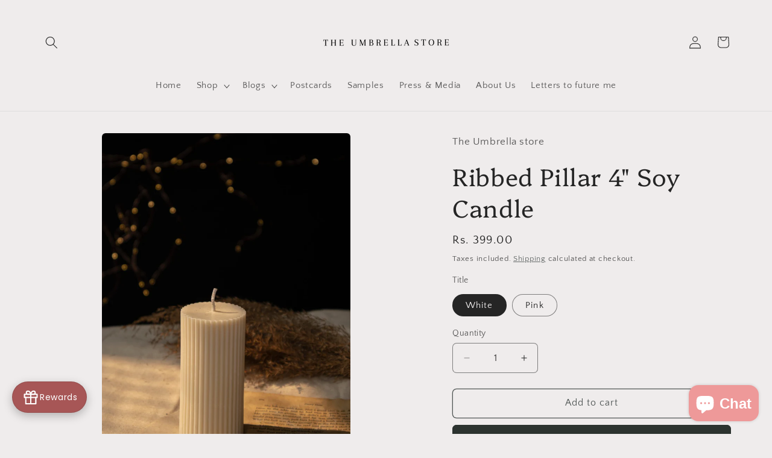

--- FILE ---
content_type: text/html; charset=utf-8
request_url: https://www.theumbrellastore.in/products/ribbed-pillar-soy-candle-1
body_size: 46679
content:
<!doctype html>
<html class="js" lang="en">
  <head>
<script src='https://d24sh1msnqkirc.cloudfront.net/shopflo.bundle.js' async></script>

    <script src='https://bridge.shopflo.com/js/shopflo.bundle.js' async></script>
	<!-- Added by AVADA SEO Suite -->
	

	<!-- /Added by AVADA SEO Suite -->
    <meta charset="utf-8">
    <meta http-equiv="X-UA-Compatible" content="IE=edge">
    <meta name="viewport" content="width=device-width,initial-scale=1">
    <meta name="theme-color" content="">
    <link rel="canonical" href="https://www.theumbrellastore.in/products/ribbed-pillar-soy-candle-1"><link rel="icon" type="image/png" href="//www.theumbrellastore.in/cdn/shop/files/New_Project_3.png?crop=center&height=32&v=1614368400&width=32"><link rel="preconnect" href="https://fonts.shopifycdn.com" crossorigin><title>
      Ribbed Pillar 4&quot; Soy Candle
 &ndash; The Umbrella store</title>

    
      <meta name="description" content="Product Details  Pack of1 Ribbed Pillar Soy Candle Unscented Made with 100% Soy wax Height-10cm Weight- 160gms  Please note- Slight variation may occur in color due to the handmade properties of the candle. Always place the candle on a tray before lighting.">
    

    

<meta property="og:site_name" content="The Umbrella store">
<meta property="og:url" content="https://www.theumbrellastore.in/products/ribbed-pillar-soy-candle-1">
<meta property="og:title" content="Ribbed Pillar 4&quot; Soy Candle">
<meta property="og:type" content="product">
<meta property="og:description" content="Product Details  Pack of1 Ribbed Pillar Soy Candle Unscented Made with 100% Soy wax Height-10cm Weight- 160gms  Please note- Slight variation may occur in color due to the handmade properties of the candle. Always place the candle on a tray before lighting."><meta property="og:image" content="http://www.theumbrellastore.in/cdn/shop/products/WhatsAppImage2022-11-07at4.58.54PM_1.jpg?v=1667821251">
  <meta property="og:image:secure_url" content="https://www.theumbrellastore.in/cdn/shop/products/WhatsAppImage2022-11-07at4.58.54PM_1.jpg?v=1667821251">
  <meta property="og:image:width" content="960">
  <meta property="og:image:height" content="1280"><meta property="og:price:amount" content="399.00">
  <meta property="og:price:currency" content="INR"><meta name="twitter:site" content="@TheUmbrella03"><meta name="twitter:card" content="summary_large_image">
<meta name="twitter:title" content="Ribbed Pillar 4&quot; Soy Candle">
<meta name="twitter:description" content="Product Details  Pack of1 Ribbed Pillar Soy Candle Unscented Made with 100% Soy wax Height-10cm Weight- 160gms  Please note- Slight variation may occur in color due to the handmade properties of the candle. Always place the candle on a tray before lighting.">


    <script src="//www.theumbrellastore.in/cdn/shop/t/25/assets/constants.js?v=132983761750457495441758284172" defer="defer"></script>
    <script src="//www.theumbrellastore.in/cdn/shop/t/25/assets/pubsub.js?v=25310214064522200911758284216" defer="defer"></script>
    <script src="//www.theumbrellastore.in/cdn/shop/t/25/assets/global.js?v=184345515105158409801758284176" defer="defer"></script>
    <script src="//www.theumbrellastore.in/cdn/shop/t/25/assets/details-disclosure.js?v=13653116266235556501758284174" defer="defer"></script>
    <script src="//www.theumbrellastore.in/cdn/shop/t/25/assets/details-modal.js?v=25581673532751508451758284174" defer="defer"></script>
    <script src="//www.theumbrellastore.in/cdn/shop/t/25/assets/search-form.js?v=133129549252120666541758284221" defer="defer"></script><script src="//www.theumbrellastore.in/cdn/shop/t/25/assets/animations.js?v=88693664871331136111758284137" defer="defer"></script><script>window.performance && window.performance.mark && window.performance.mark('shopify.content_for_header.start');</script><meta name="google-site-verification" content="b8fqVbyqIydLd-g65x7JdSJ8Z3p5ShJkIyYpaUmVA9o">
<meta name="facebook-domain-verification" content="rplq4rh3242fpomhx5k5hpaxoho8rx">
<meta id="shopify-digital-wallet" name="shopify-digital-wallet" content="/25680248929/digital_wallets/dialog">
<link rel="alternate" type="application/json+oembed" href="https://www.theumbrellastore.in/products/ribbed-pillar-soy-candle-1.oembed">
<script async="async" src="/checkouts/internal/preloads.js?locale=en-IN"></script>
<script id="shopify-features" type="application/json">{"accessToken":"dcacfbff73ef1deb3f7dc991012265bb","betas":["rich-media-storefront-analytics"],"domain":"www.theumbrellastore.in","predictiveSearch":true,"shopId":25680248929,"locale":"en"}</script>
<script>var Shopify = Shopify || {};
Shopify.shop = "the-umbrella-store-india.myshopify.com";
Shopify.locale = "en";
Shopify.currency = {"active":"INR","rate":"1.0"};
Shopify.country = "IN";
Shopify.theme = {"name":"Shopflo X The Umbrella Store | 19-09-25","id":181162901817,"schema_name":"Craft","schema_version":"15.3.0","theme_store_id":1368,"role":"main"};
Shopify.theme.handle = "null";
Shopify.theme.style = {"id":null,"handle":null};
Shopify.cdnHost = "www.theumbrellastore.in/cdn";
Shopify.routes = Shopify.routes || {};
Shopify.routes.root = "/";</script>
<script type="module">!function(o){(o.Shopify=o.Shopify||{}).modules=!0}(window);</script>
<script>!function(o){function n(){var o=[];function n(){o.push(Array.prototype.slice.apply(arguments))}return n.q=o,n}var t=o.Shopify=o.Shopify||{};t.loadFeatures=n(),t.autoloadFeatures=n()}(window);</script>
<script id="shop-js-analytics" type="application/json">{"pageType":"product"}</script>
<script defer="defer" async type="module" src="//www.theumbrellastore.in/cdn/shopifycloud/shop-js/modules/v2/client.init-shop-cart-sync_C5BV16lS.en.esm.js"></script>
<script defer="defer" async type="module" src="//www.theumbrellastore.in/cdn/shopifycloud/shop-js/modules/v2/chunk.common_CygWptCX.esm.js"></script>
<script type="module">
  await import("//www.theumbrellastore.in/cdn/shopifycloud/shop-js/modules/v2/client.init-shop-cart-sync_C5BV16lS.en.esm.js");
await import("//www.theumbrellastore.in/cdn/shopifycloud/shop-js/modules/v2/chunk.common_CygWptCX.esm.js");

  window.Shopify.SignInWithShop?.initShopCartSync?.({"fedCMEnabled":true,"windoidEnabled":true});

</script>
<script>(function() {
  var isLoaded = false;
  function asyncLoad() {
    if (isLoaded) return;
    isLoaded = true;
    var urls = ["https:\/\/cdncozyantitheft.addons.business\/js\/script_tags\/the-umbrella-store-india\/88f18nS9vWMGxAnatVAApmIIdMMAFrOI.js?shop=the-umbrella-store-india.myshopify.com","https:\/\/cdn1.avada.io\/flying-pages\/module.js?shop=the-umbrella-store-india.myshopify.com","https:\/\/mpop.pxucdn.com\/apps.pixelunion.net\/scripts\/js\/shipping\/bundle.min.js?shop=the-umbrella-store-india.myshopify.com","https:\/\/salespop.apps.avada.io\/scripttag\/avada-pr.min.js?shop=the-umbrella-store-india.myshopify.com","https:\/\/seo.apps.avada.io\/avada-seo-installed.js?shop=the-umbrella-store-india.myshopify.com","https:\/\/shipping-bar.conversionbear.com\/script?app=shipping_bar\u0026shop=the-umbrella-store-india.myshopify.com","https:\/\/cdn.zecpe.com\/payModal\/checkout.js?shop=the-umbrella-store-india.myshopify.com","https:\/\/cdn.zecpe.com\/payModal\/events-embed.js?shop=the-umbrella-store-india.myshopify.com"];
    for (var i = 0; i < urls.length; i++) {
      var s = document.createElement('script');
      s.type = 'text/javascript';
      s.async = true;
      s.src = urls[i];
      var x = document.getElementsByTagName('script')[0];
      x.parentNode.insertBefore(s, x);
    }
  };
  if(window.attachEvent) {
    window.attachEvent('onload', asyncLoad);
  } else {
    window.addEventListener('load', asyncLoad, false);
  }
})();</script>
<script id="__st">var __st={"a":25680248929,"offset":19800,"reqid":"978294bf-711e-4748-b03a-6a12aafbdaeb-1768804042","pageurl":"www.theumbrellastore.in\/products\/ribbed-pillar-soy-candle-1","u":"9f884f76269a","p":"product","rtyp":"product","rid":7997478175033};</script>
<script>window.ShopifyPaypalV4VisibilityTracking = true;</script>
<script id="captcha-bootstrap">!function(){'use strict';const t='contact',e='account',n='new_comment',o=[[t,t],['blogs',n],['comments',n],[t,'customer']],c=[[e,'customer_login'],[e,'guest_login'],[e,'recover_customer_password'],[e,'create_customer']],r=t=>t.map((([t,e])=>`form[action*='/${t}']:not([data-nocaptcha='true']) input[name='form_type'][value='${e}']`)).join(','),a=t=>()=>t?[...document.querySelectorAll(t)].map((t=>t.form)):[];function s(){const t=[...o],e=r(t);return a(e)}const i='password',u='form_key',d=['recaptcha-v3-token','g-recaptcha-response','h-captcha-response',i],f=()=>{try{return window.sessionStorage}catch{return}},m='__shopify_v',_=t=>t.elements[u];function p(t,e,n=!1){try{const o=window.sessionStorage,c=JSON.parse(o.getItem(e)),{data:r}=function(t){const{data:e,action:n}=t;return t[m]||n?{data:e,action:n}:{data:t,action:n}}(c);for(const[e,n]of Object.entries(r))t.elements[e]&&(t.elements[e].value=n);n&&o.removeItem(e)}catch(o){console.error('form repopulation failed',{error:o})}}const l='form_type',E='cptcha';function T(t){t.dataset[E]=!0}const w=window,h=w.document,L='Shopify',v='ce_forms',y='captcha';let A=!1;((t,e)=>{const n=(g='f06e6c50-85a8-45c8-87d0-21a2b65856fe',I='https://cdn.shopify.com/shopifycloud/storefront-forms-hcaptcha/ce_storefront_forms_captcha_hcaptcha.v1.5.2.iife.js',D={infoText:'Protected by hCaptcha',privacyText:'Privacy',termsText:'Terms'},(t,e,n)=>{const o=w[L][v],c=o.bindForm;if(c)return c(t,g,e,D).then(n);var r;o.q.push([[t,g,e,D],n]),r=I,A||(h.body.append(Object.assign(h.createElement('script'),{id:'captcha-provider',async:!0,src:r})),A=!0)});var g,I,D;w[L]=w[L]||{},w[L][v]=w[L][v]||{},w[L][v].q=[],w[L][y]=w[L][y]||{},w[L][y].protect=function(t,e){n(t,void 0,e),T(t)},Object.freeze(w[L][y]),function(t,e,n,w,h,L){const[v,y,A,g]=function(t,e,n){const i=e?o:[],u=t?c:[],d=[...i,...u],f=r(d),m=r(i),_=r(d.filter((([t,e])=>n.includes(e))));return[a(f),a(m),a(_),s()]}(w,h,L),I=t=>{const e=t.target;return e instanceof HTMLFormElement?e:e&&e.form},D=t=>v().includes(t);t.addEventListener('submit',(t=>{const e=I(t);if(!e)return;const n=D(e)&&!e.dataset.hcaptchaBound&&!e.dataset.recaptchaBound,o=_(e),c=g().includes(e)&&(!o||!o.value);(n||c)&&t.preventDefault(),c&&!n&&(function(t){try{if(!f())return;!function(t){const e=f();if(!e)return;const n=_(t);if(!n)return;const o=n.value;o&&e.removeItem(o)}(t);const e=Array.from(Array(32),(()=>Math.random().toString(36)[2])).join('');!function(t,e){_(t)||t.append(Object.assign(document.createElement('input'),{type:'hidden',name:u})),t.elements[u].value=e}(t,e),function(t,e){const n=f();if(!n)return;const o=[...t.querySelectorAll(`input[type='${i}']`)].map((({name:t})=>t)),c=[...d,...o],r={};for(const[a,s]of new FormData(t).entries())c.includes(a)||(r[a]=s);n.setItem(e,JSON.stringify({[m]:1,action:t.action,data:r}))}(t,e)}catch(e){console.error('failed to persist form',e)}}(e),e.submit())}));const S=(t,e)=>{t&&!t.dataset[E]&&(n(t,e.some((e=>e===t))),T(t))};for(const o of['focusin','change'])t.addEventListener(o,(t=>{const e=I(t);D(e)&&S(e,y())}));const B=e.get('form_key'),M=e.get(l),P=B&&M;t.addEventListener('DOMContentLoaded',(()=>{const t=y();if(P)for(const e of t)e.elements[l].value===M&&p(e,B);[...new Set([...A(),...v().filter((t=>'true'===t.dataset.shopifyCaptcha))])].forEach((e=>S(e,t)))}))}(h,new URLSearchParams(w.location.search),n,t,e,['guest_login'])})(!0,!0)}();</script>
<script integrity="sha256-4kQ18oKyAcykRKYeNunJcIwy7WH5gtpwJnB7kiuLZ1E=" data-source-attribution="shopify.loadfeatures" defer="defer" src="//www.theumbrellastore.in/cdn/shopifycloud/storefront/assets/storefront/load_feature-a0a9edcb.js" crossorigin="anonymous"></script>
<script data-source-attribution="shopify.dynamic_checkout.dynamic.init">var Shopify=Shopify||{};Shopify.PaymentButton=Shopify.PaymentButton||{isStorefrontPortableWallets:!0,init:function(){window.Shopify.PaymentButton.init=function(){};var t=document.createElement("script");t.src="https://www.theumbrellastore.in/cdn/shopifycloud/portable-wallets/latest/portable-wallets.en.js",t.type="module",document.head.appendChild(t)}};
</script>
<script data-source-attribution="shopify.dynamic_checkout.buyer_consent">
  function portableWalletsHideBuyerConsent(e){var t=document.getElementById("shopify-buyer-consent"),n=document.getElementById("shopify-subscription-policy-button");t&&n&&(t.classList.add("hidden"),t.setAttribute("aria-hidden","true"),n.removeEventListener("click",e))}function portableWalletsShowBuyerConsent(e){var t=document.getElementById("shopify-buyer-consent"),n=document.getElementById("shopify-subscription-policy-button");t&&n&&(t.classList.remove("hidden"),t.removeAttribute("aria-hidden"),n.addEventListener("click",e))}window.Shopify?.PaymentButton&&(window.Shopify.PaymentButton.hideBuyerConsent=portableWalletsHideBuyerConsent,window.Shopify.PaymentButton.showBuyerConsent=portableWalletsShowBuyerConsent);
</script>
<script data-source-attribution="shopify.dynamic_checkout.cart.bootstrap">document.addEventListener("DOMContentLoaded",(function(){function t(){return document.querySelector("shopify-accelerated-checkout-cart, shopify-accelerated-checkout")}if(t())Shopify.PaymentButton.init();else{new MutationObserver((function(e,n){t()&&(Shopify.PaymentButton.init(),n.disconnect())})).observe(document.body,{childList:!0,subtree:!0})}}));
</script>
<script id="sections-script" data-sections="header" defer="defer" src="//www.theumbrellastore.in/cdn/shop/t/25/compiled_assets/scripts.js?v=2476"></script>
<script>window.performance && window.performance.mark && window.performance.mark('shopify.content_for_header.end');</script>


    <style data-shopify>
      @font-face {
  font-family: "Quattrocento Sans";
  font-weight: 400;
  font-style: normal;
  font-display: swap;
  src: url("//www.theumbrellastore.in/cdn/fonts/quattrocento_sans/quattrocentosans_n4.ce5e9bf514e68f53bdd875976847cf755c702eaa.woff2") format("woff2"),
       url("//www.theumbrellastore.in/cdn/fonts/quattrocento_sans/quattrocentosans_n4.44bbfb57d228eb8bb083d1f98e7d96e16137abce.woff") format("woff");
}

      @font-face {
  font-family: "Quattrocento Sans";
  font-weight: 700;
  font-style: normal;
  font-display: swap;
  src: url("//www.theumbrellastore.in/cdn/fonts/quattrocento_sans/quattrocentosans_n7.bdda9092621b2e3b4284b12e8f0c092969b176c1.woff2") format("woff2"),
       url("//www.theumbrellastore.in/cdn/fonts/quattrocento_sans/quattrocentosans_n7.3f8ab2a91343269966c4aa4831bcd588e7ce07b9.woff") format("woff");
}

      @font-face {
  font-family: "Quattrocento Sans";
  font-weight: 400;
  font-style: italic;
  font-display: swap;
  src: url("//www.theumbrellastore.in/cdn/fonts/quattrocento_sans/quattrocentosans_i4.4f70b1e78f59fa1468e3436ab863ff0bf71e71bb.woff2") format("woff2"),
       url("//www.theumbrellastore.in/cdn/fonts/quattrocento_sans/quattrocentosans_i4.b695efef5d957af404945574b7239740f79b899f.woff") format("woff");
}

      @font-face {
  font-family: "Quattrocento Sans";
  font-weight: 700;
  font-style: italic;
  font-display: swap;
  src: url("//www.theumbrellastore.in/cdn/fonts/quattrocento_sans/quattrocentosans_i7.49d754c8032546c24062cf385f8660abbb11ef1e.woff2") format("woff2"),
       url("//www.theumbrellastore.in/cdn/fonts/quattrocento_sans/quattrocentosans_i7.567b0b818999022d5a9ccb99542d8ff8cdb497df.woff") format("woff");
}

      @font-face {
  font-family: Platypi;
  font-weight: 300;
  font-style: normal;
  font-display: swap;
  src: url("//www.theumbrellastore.in/cdn/fonts/platypi/platypi_n3.ca2828fbaa4e8cdd776c210f4bde9eebc87cbc7d.woff2") format("woff2"),
       url("//www.theumbrellastore.in/cdn/fonts/platypi/platypi_n3.e0a33bb0825d6f004d3a36a491393238de4feafa.woff") format("woff");
}


      
        :root,
        .color-background-1 {
          --color-background: 239,236,236;
        
          --gradient-background: #efecec;
        

        

        --color-foreground: 37,37,37;
        --color-background-contrast: 181,167,167;
        --color-shadow: 37,37,37;
        --color-button: 44,51,47;
        --color-button-text: 239,236,236;
        --color-secondary-button: 239,236,236;
        --color-secondary-button-text: 80,86,85;
        --color-link: 80,86,85;
        --color-badge-foreground: 37,37,37;
        --color-badge-background: 239,236,236;
        --color-badge-border: 37,37,37;
        --payment-terms-background-color: rgb(239 236 236);
      }
      
        
        .color-background-2 {
          --color-background: 255,255,255;
        
          --gradient-background: #ffffff;
        

        

        --color-foreground: 37,37,37;
        --color-background-contrast: 191,191,191;
        --color-shadow: 37,37,37;
        --color-button: 37,37,37;
        --color-button-text: 255,255,255;
        --color-secondary-button: 255,255,255;
        --color-secondary-button-text: 37,37,37;
        --color-link: 37,37,37;
        --color-badge-foreground: 37,37,37;
        --color-badge-background: 255,255,255;
        --color-badge-border: 37,37,37;
        --payment-terms-background-color: rgb(255 255 255);
      }
      
        
        .color-inverse {
          --color-background: 37,37,37;
        
          --gradient-background: #252525;
        

        

        --color-foreground: 239,236,236;
        --color-background-contrast: 50,50,50;
        --color-shadow: 37,37,37;
        --color-button: 239,236,236;
        --color-button-text: 37,37,37;
        --color-secondary-button: 37,37,37;
        --color-secondary-button-text: 239,236,236;
        --color-link: 239,236,236;
        --color-badge-foreground: 239,236,236;
        --color-badge-background: 37,37,37;
        --color-badge-border: 239,236,236;
        --payment-terms-background-color: rgb(37 37 37);
      }
      
        
        .color-accent-1 {
          --color-background: 44,51,47;
        
          --gradient-background: #2c332f;
        

        

        --color-foreground: 239,236,236;
        --color-background-contrast: 56,65,60;
        --color-shadow: 37,37,37;
        --color-button: 239,236,236;
        --color-button-text: 44,51,47;
        --color-secondary-button: 44,51,47;
        --color-secondary-button-text: 239,236,236;
        --color-link: 239,236,236;
        --color-badge-foreground: 239,236,236;
        --color-badge-background: 44,51,47;
        --color-badge-border: 239,236,236;
        --payment-terms-background-color: rgb(44 51 47);
      }
      
        
        .color-accent-2 {
          --color-background: 63,81,71;
        
          --gradient-background: #3f5147;
        

        

        --color-foreground: 239,236,236;
        --color-background-contrast: 7,9,8;
        --color-shadow: 37,37,37;
        --color-button: 239,236,236;
        --color-button-text: 63,81,71;
        --color-secondary-button: 63,81,71;
        --color-secondary-button-text: 239,236,236;
        --color-link: 239,236,236;
        --color-badge-foreground: 239,236,236;
        --color-badge-background: 63,81,71;
        --color-badge-border: 239,236,236;
        --payment-terms-background-color: rgb(63 81 71);
      }
      

      body, .color-background-1, .color-background-2, .color-inverse, .color-accent-1, .color-accent-2 {
        color: rgba(var(--color-foreground), 0.75);
        background-color: rgb(var(--color-background));
      }

      :root {
        --font-body-family: "Quattrocento Sans", sans-serif;
        --font-body-style: normal;
        --font-body-weight: 400;
        --font-body-weight-bold: 700;

        --font-heading-family: Platypi, serif;
        --font-heading-style: normal;
        --font-heading-weight: 300;

        --font-body-scale: 1.05;
        --font-heading-scale: 0.9523809523809523;

        --media-padding: px;
        --media-border-opacity: 0.1;
        --media-border-width: 0px;
        --media-radius: 6px;
        --media-shadow-opacity: 0.0;
        --media-shadow-horizontal-offset: 0px;
        --media-shadow-vertical-offset: 4px;
        --media-shadow-blur-radius: 5px;
        --media-shadow-visible: 0;

        --page-width: 120rem;
        --page-width-margin: 0rem;

        --product-card-image-padding: 0.0rem;
        --product-card-corner-radius: 0.6rem;
        --product-card-text-alignment: left;
        --product-card-border-width: 0.1rem;
        --product-card-border-opacity: 0.1;
        --product-card-shadow-opacity: 0.0;
        --product-card-shadow-visible: 0;
        --product-card-shadow-horizontal-offset: 0.0rem;
        --product-card-shadow-vertical-offset: 0.4rem;
        --product-card-shadow-blur-radius: 0.5rem;

        --collection-card-image-padding: 0.0rem;
        --collection-card-corner-radius: 0.6rem;
        --collection-card-text-alignment: left;
        --collection-card-border-width: 0.1rem;
        --collection-card-border-opacity: 0.1;
        --collection-card-shadow-opacity: 0.0;
        --collection-card-shadow-visible: 0;
        --collection-card-shadow-horizontal-offset: 0.0rem;
        --collection-card-shadow-vertical-offset: 0.4rem;
        --collection-card-shadow-blur-radius: 0.5rem;

        --blog-card-image-padding: 0.0rem;
        --blog-card-corner-radius: 0.6rem;
        --blog-card-text-alignment: left;
        --blog-card-border-width: 0.1rem;
        --blog-card-border-opacity: 0.1;
        --blog-card-shadow-opacity: 0.0;
        --blog-card-shadow-visible: 0;
        --blog-card-shadow-horizontal-offset: 0.0rem;
        --blog-card-shadow-vertical-offset: 0.4rem;
        --blog-card-shadow-blur-radius: 0.5rem;

        --badge-corner-radius: 0.6rem;

        --popup-border-width: 1px;
        --popup-border-opacity: 0.5;
        --popup-corner-radius: 6px;
        --popup-shadow-opacity: 0.0;
        --popup-shadow-horizontal-offset: 0px;
        --popup-shadow-vertical-offset: 4px;
        --popup-shadow-blur-radius: 5px;

        --drawer-border-width: 2px;
        --drawer-border-opacity: 0.1;
        --drawer-shadow-opacity: 0.0;
        --drawer-shadow-horizontal-offset: 0px;
        --drawer-shadow-vertical-offset: 4px;
        --drawer-shadow-blur-radius: 5px;

        --spacing-sections-desktop: 0px;
        --spacing-sections-mobile: 0px;

        --grid-desktop-vertical-spacing: 20px;
        --grid-desktop-horizontal-spacing: 20px;
        --grid-mobile-vertical-spacing: 10px;
        --grid-mobile-horizontal-spacing: 10px;

        --text-boxes-border-opacity: 0.1;
        --text-boxes-border-width: 0px;
        --text-boxes-radius: 6px;
        --text-boxes-shadow-opacity: 0.0;
        --text-boxes-shadow-visible: 0;
        --text-boxes-shadow-horizontal-offset: 0px;
        --text-boxes-shadow-vertical-offset: 4px;
        --text-boxes-shadow-blur-radius: 5px;

        --buttons-radius: 6px;
        --buttons-radius-outset: 7px;
        --buttons-border-width: 1px;
        --buttons-border-opacity: 1.0;
        --buttons-shadow-opacity: 0.0;
        --buttons-shadow-visible: 0;
        --buttons-shadow-horizontal-offset: 0px;
        --buttons-shadow-vertical-offset: 4px;
        --buttons-shadow-blur-radius: 5px;
        --buttons-border-offset: 0.3px;

        --inputs-radius: 6px;
        --inputs-border-width: 1px;
        --inputs-border-opacity: 0.55;
        --inputs-shadow-opacity: 0.0;
        --inputs-shadow-horizontal-offset: 0px;
        --inputs-margin-offset: 0px;
        --inputs-shadow-vertical-offset: 4px;
        --inputs-shadow-blur-radius: 5px;
        --inputs-radius-outset: 7px;

        --variant-pills-radius: 40px;
        --variant-pills-border-width: 1px;
        --variant-pills-border-opacity: 0.55;
        --variant-pills-shadow-opacity: 0.0;
        --variant-pills-shadow-horizontal-offset: 0px;
        --variant-pills-shadow-vertical-offset: 4px;
        --variant-pills-shadow-blur-radius: 5px;
      }

      *,
      *::before,
      *::after {
        box-sizing: inherit;
      }

      html {
        box-sizing: border-box;
        font-size: calc(var(--font-body-scale) * 62.5%);
        height: 100%;
      }

      body {
        display: grid;
        grid-template-rows: auto auto 1fr auto;
        grid-template-columns: 100%;
        min-height: 100%;
        margin: 0;
        font-size: 1.5rem;
        letter-spacing: 0.06rem;
        line-height: calc(1 + 0.8 / var(--font-body-scale));
        font-family: var(--font-body-family);
        font-style: var(--font-body-style);
        font-weight: var(--font-body-weight);
      }

      @media screen and (min-width: 750px) {
        body {
          font-size: 1.6rem;
        }
      }
    </style>

    <link href="//www.theumbrellastore.in/cdn/shop/t/25/assets/base.aio.min.css?v=97967869170069918501762417462" rel="stylesheet" type="text/css" media="all" />
    <link rel="stylesheet" href="//www.theumbrellastore.in/cdn/shop/t/25/assets/component-cart-items.aio.min.css?v=89356605442718742841762417462" media="print" onload="this.media='all'"><link href="//www.theumbrellastore.in/cdn/shop/t/25/assets/component-cart-drawer.aio.min.css?v=60344781233356808781762417462" rel="stylesheet" type="text/css" media="all" />
      <link href="//www.theumbrellastore.in/cdn/shop/t/25/assets/component-cart.aio.min.css?v=162146609801002924951762417462" rel="stylesheet" type="text/css" media="all" />
      <link href="//www.theumbrellastore.in/cdn/shop/t/25/assets/component-totals.aio.min.css?v=35034223748311054801762417510" rel="stylesheet" type="text/css" media="all" />
      <link href="//www.theumbrellastore.in/cdn/shop/t/25/assets/component-price.aio.min.css?v=35017634866571557381762417462" rel="stylesheet" type="text/css" media="all" />
      <link href="//www.theumbrellastore.in/cdn/shop/t/25/assets/component-discounts.aio.min.css?v=182167805172837855721762417462" rel="stylesheet" type="text/css" media="all" />

      <link rel="preload" as="font" href="//www.theumbrellastore.in/cdn/fonts/quattrocento_sans/quattrocentosans_n4.ce5e9bf514e68f53bdd875976847cf755c702eaa.woff2" type="font/woff2" crossorigin>
      

      <link rel="preload" as="font" href="//www.theumbrellastore.in/cdn/fonts/platypi/platypi_n3.ca2828fbaa4e8cdd776c210f4bde9eebc87cbc7d.woff2" type="font/woff2" crossorigin>
      
<link
        rel="stylesheet"
        href="//www.theumbrellastore.in/cdn/shop/t/25/assets/component-predictive-search.aio.min.css?v=117711237937063121291762417462"
        media="print"
        onload="this.media='all'"
      ><script>
      if (Shopify.designMode) {
        document.documentElement.classList.add('shopify-design-mode');
      }
    </script>
  <!-- BEGIN app block: shopify://apps/avada-seo-suite/blocks/avada-seo/15507c6e-1aa3-45d3-b698-7e175e033440 --><script>
  window.AVADA_SEO_ENABLED = true;
</script><!-- BEGIN app snippet: avada-broken-link-manager --><!-- END app snippet --><!-- BEGIN app snippet: avada-seo-site --><meta name="google-site-verification" content="b8fqVbyqIydLd-g65x7JdSJ8Z3p5ShJkIyYpaUmVA9o" /><meta name="" content="" /><meta name="" content="" /><meta name="" content="" /><meta name="" content="" /><!-- END app snippet --><!-- BEGIN app snippet: avada-robot-onpage --><!-- Avada SEO Robot Onpage -->












<!-- END app snippet --><!-- BEGIN app snippet: avada-frequently-asked-questions -->







<!-- END app snippet --><!-- BEGIN app snippet: avada-custom-css --> <!-- BEGIN Avada SEO custom CSS END -->


<!-- END Avada SEO custom CSS END -->
<!-- END app snippet --><!-- BEGIN app snippet: avada-seo-preload --><script>
  const ignore = ["\/cart","\/account"];
  window.FPConfig = {
      delay: 0,
      ignoreKeywords: ignore || ['/cart', '/account/login', '/account/logout', '/account'],
      maxRPS: 3,
      hoverDelay: 50
  };
</script>

<script src="https://cdn.shopify.com/extensions/019b5883-b6ab-7058-b8a7-b81c7af1b0f9/avada-seo-suite-218/assets/flying-pages.js" defer="defer"></script>


<!-- END app snippet --><!-- BEGIN app snippet: avada-loading --><style>
  @keyframes avada-rotate {
    0% { transform: rotate(0); }
    100% { transform: rotate(360deg); }
  }

  @keyframes avada-fade-out {
    0% { opacity: 1; visibility: visible; }
    100% { opacity: 0; visibility: hidden; }
  }

  .Avada-LoadingScreen {
    display: none;
    width: 100%;
    height: 100vh;
    top: 0;
    position: fixed;
    z-index: 9999;
    display: flex;
    align-items: center;
    justify-content: center;
  
    background-image: url();
    background-position: center;
    background-size: cover;
    background-repeat: no-repeat;
  
  }

  .Avada-LoadingScreen svg {
    animation: avada-rotate 1s linear infinite;
    width: px;
    height: px;
  }
</style>
<script>
  const themeId = Shopify.theme.id;
  const loadingSettingsValue = null;
  const loadingType = loadingSettingsValue?.loadingType;
  function renderLoading() {
    new MutationObserver((mutations, observer) => {
      if (document.body) {
        observer.disconnect();
        const loadingDiv = document.createElement('div');
        loadingDiv.className = 'Avada-LoadingScreen';
        if(loadingType === 'custom_logo' || loadingType === 'favicon_logo') {
          const srcLoadingImage = loadingSettingsValue?.customLogoThemeIds[themeId] || '';
          if(srcLoadingImage) {
            loadingDiv.innerHTML = `
            <img alt="Avada logo"  height="600px" loading="eager" fetchpriority="high"
              src="${srcLoadingImage}&width=600"
              width="600px" />
              `
          }
        }
        if(loadingType === 'circle') {
          loadingDiv.innerHTML = `
        <svg viewBox="0 0 40 40" fill="none" xmlns="http://www.w3.org/2000/svg">
          <path d="M20 3.75C11.0254 3.75 3.75 11.0254 3.75 20C3.75 21.0355 2.91053 21.875 1.875 21.875C0.839475 21.875 0 21.0355 0 20C0 8.9543 8.9543 0 20 0C31.0457 0 40 8.9543 40 20C40 31.0457 31.0457 40 20 40C18.9645 40 18.125 39.1605 18.125 38.125C18.125 37.0895 18.9645 36.25 20 36.25C28.9748 36.25 36.25 28.9748 36.25 20C36.25 11.0254 28.9748 3.75 20 3.75Z" fill=""/>
        </svg>
      `;
        }

        document.body.insertBefore(loadingDiv, document.body.firstChild || null);
        const e = '';
        const t = '';
        const o = 'first' === t;
        const a = sessionStorage.getItem('isShowLoadingAvada');
        const n = document.querySelector('.Avada-LoadingScreen');
        if (a && o) return (n.style.display = 'none');
        n.style.display = 'flex';
        const i = document.body;
        i.style.overflow = 'hidden';
        const l = () => {
          i.style.overflow = 'auto';
          n.style.animation = 'avada-fade-out 1s ease-out forwards';
          setTimeout(() => {
            n.style.display = 'none';
          }, 1000);
        };
        if ((o && !a && sessionStorage.setItem('isShowLoadingAvada', true), 'duration_auto' === e)) {
          window.onload = function() {
            l();
          };
          return;
        }
        setTimeout(() => {
          l();
        }, 1000 * e);
      }
    }).observe(document.documentElement, { childList: true, subtree: true });
  };
  function isNullish(value) {
    return value === null || value === undefined;
  }
  const themeIds = '';
  const themeIdsArray = themeIds ? themeIds.split(',') : [];

  if(!isNullish(themeIds) && themeIdsArray.includes(themeId.toString()) && loadingSettingsValue?.enabled) {
    renderLoading();
  }

  if(isNullish(loadingSettingsValue?.themeIds) && loadingSettingsValue?.enabled) {
    renderLoading();
  }
</script>
<!-- END app snippet --><!-- BEGIN app snippet: avada-seo-social-post --><!-- END app snippet -->
<!-- END app block --><!-- BEGIN app block: shopify://apps/judge-me-reviews/blocks/judgeme_core/61ccd3b1-a9f2-4160-9fe9-4fec8413e5d8 --><!-- Start of Judge.me Core -->






<link rel="dns-prefetch" href="https://cdnwidget.judge.me">
<link rel="dns-prefetch" href="https://cdn.judge.me">
<link rel="dns-prefetch" href="https://cdn1.judge.me">
<link rel="dns-prefetch" href="https://api.judge.me">

<script data-cfasync='false' class='jdgm-settings-script'>window.jdgmSettings={"pagination":5,"disable_web_reviews":false,"badge_no_review_text":"No reviews","badge_n_reviews_text":"{{ n }} review/reviews","badge_star_color":"#298B20","hide_badge_preview_if_no_reviews":true,"badge_hide_text":false,"enforce_center_preview_badge":false,"widget_title":"Customer Reviews","widget_open_form_text":"Write a review","widget_close_form_text":"Cancel review","widget_refresh_page_text":"Refresh page","widget_summary_text":"Based on {{ number_of_reviews }} review/reviews","widget_no_review_text":"Be the first to write a review","widget_name_field_text":"Display name","widget_verified_name_field_text":"Verified Name (public)","widget_name_placeholder_text":"Display name","widget_required_field_error_text":"This field is required.","widget_email_field_text":"Email address","widget_verified_email_field_text":"Verified Email (private, can not be edited)","widget_email_placeholder_text":"Your email address","widget_email_field_error_text":"Please enter a valid email address.","widget_rating_field_text":"Rating","widget_review_title_field_text":"Review Title","widget_review_title_placeholder_text":"Give your review a title","widget_review_body_field_text":"Review content","widget_review_body_placeholder_text":"Start writing here...","widget_pictures_field_text":"Picture/Video (optional)","widget_submit_review_text":"Submit Review","widget_submit_verified_review_text":"Submit Verified Review","widget_submit_success_msg_with_auto_publish":"Thank you! Please refresh the page in a few moments to see your review. You can remove or edit your review by logging into \u003ca href='https://judge.me/login' target='_blank' rel='nofollow noopener'\u003eJudge.me\u003c/a\u003e","widget_submit_success_msg_no_auto_publish":"Thank you! Your review will be published as soon as it is approved by the shop admin. You can remove or edit your review by logging into \u003ca href='https://judge.me/login' target='_blank' rel='nofollow noopener'\u003eJudge.me\u003c/a\u003e","widget_show_default_reviews_out_of_total_text":"Showing {{ n_reviews_shown }} out of {{ n_reviews }} reviews.","widget_show_all_link_text":"Show all","widget_show_less_link_text":"Show less","widget_author_said_text":"{{ reviewer_name }} said:","widget_days_text":"{{ n }} days ago","widget_weeks_text":"{{ n }} week/weeks ago","widget_months_text":"{{ n }} month/months ago","widget_years_text":"{{ n }} year/years ago","widget_yesterday_text":"Yesterday","widget_today_text":"Today","widget_replied_text":"\u003e\u003e {{ shop_name }} replied:","widget_read_more_text":"Read more","widget_reviewer_name_as_initial":"","widget_rating_filter_color":"#fbcd0a","widget_rating_filter_see_all_text":"See all reviews","widget_sorting_most_recent_text":"Most Recent","widget_sorting_highest_rating_text":"Highest Rating","widget_sorting_lowest_rating_text":"Lowest Rating","widget_sorting_with_pictures_text":"Only Pictures","widget_sorting_most_helpful_text":"Most Helpful","widget_open_question_form_text":"Ask a question","widget_reviews_subtab_text":"Reviews","widget_questions_subtab_text":"Questions","widget_question_label_text":"Question","widget_answer_label_text":"Answer","widget_question_placeholder_text":"Write your question here","widget_submit_question_text":"Submit Question","widget_question_submit_success_text":"Thank you for your question! We will notify you once it gets answered.","widget_star_color":"#298B20","verified_badge_text":"Verified","verified_badge_bg_color":"","verified_badge_text_color":"","verified_badge_placement":"left-of-reviewer-name","widget_review_max_height":"","widget_hide_border":false,"widget_social_share":false,"widget_thumb":false,"widget_review_location_show":false,"widget_location_format":"","all_reviews_include_out_of_store_products":true,"all_reviews_out_of_store_text":"(out of store)","all_reviews_pagination":100,"all_reviews_product_name_prefix_text":"about","enable_review_pictures":true,"enable_question_anwser":false,"widget_theme":"default","review_date_format":"mm/dd/yyyy","default_sort_method":"most-recent","widget_product_reviews_subtab_text":"Product Reviews","widget_shop_reviews_subtab_text":"Shop Reviews","widget_other_products_reviews_text":"Reviews for other products","widget_store_reviews_subtab_text":"Store reviews","widget_no_store_reviews_text":"This store hasn't received any reviews yet","widget_web_restriction_product_reviews_text":"This product hasn't received any reviews yet","widget_no_items_text":"No items found","widget_show_more_text":"Show more","widget_write_a_store_review_text":"Write a Store Review","widget_other_languages_heading":"Reviews in Other Languages","widget_translate_review_text":"Translate review to {{ language }}","widget_translating_review_text":"Translating...","widget_show_original_translation_text":"Show original ({{ language }})","widget_translate_review_failed_text":"Review couldn't be translated.","widget_translate_review_retry_text":"Retry","widget_translate_review_try_again_later_text":"Try again later","show_product_url_for_grouped_product":false,"widget_sorting_pictures_first_text":"Pictures First","show_pictures_on_all_rev_page_mobile":false,"show_pictures_on_all_rev_page_desktop":false,"floating_tab_hide_mobile_install_preference":false,"floating_tab_button_name":"★ Reviews","floating_tab_title":"Let customers speak for us","floating_tab_button_color":"","floating_tab_button_background_color":"","floating_tab_url":"","floating_tab_url_enabled":false,"floating_tab_tab_style":"text","all_reviews_text_badge_text":"Customers rate us {{ shop.metafields.judgeme.all_reviews_rating | round: 1 }}/5 based on {{ shop.metafields.judgeme.all_reviews_count }} reviews.","all_reviews_text_badge_text_branded_style":"{{ shop.metafields.judgeme.all_reviews_rating | round: 1 }} out of 5 stars based on {{ shop.metafields.judgeme.all_reviews_count }} reviews","is_all_reviews_text_badge_a_link":false,"show_stars_for_all_reviews_text_badge":false,"all_reviews_text_badge_url":"","all_reviews_text_style":"branded","all_reviews_text_color_style":"judgeme_brand_color","all_reviews_text_color":"#108474","all_reviews_text_show_jm_brand":false,"featured_carousel_show_header":true,"featured_carousel_title":"Let customers speak for us","testimonials_carousel_title":"Customers are saying","videos_carousel_title":"Real customer stories","cards_carousel_title":"Customers are saying","featured_carousel_count_text":"from {{ n }} reviews","featured_carousel_add_link_to_all_reviews_page":false,"featured_carousel_url":"","featured_carousel_show_images":true,"featured_carousel_autoslide_interval":5,"featured_carousel_arrows_on_the_sides":false,"featured_carousel_height":250,"featured_carousel_width":80,"featured_carousel_image_size":0,"featured_carousel_image_height":250,"featured_carousel_arrow_color":"#eeeeee","verified_count_badge_style":"branded","verified_count_badge_orientation":"horizontal","verified_count_badge_color_style":"judgeme_brand_color","verified_count_badge_color":"#108474","is_verified_count_badge_a_link":false,"verified_count_badge_url":"","verified_count_badge_show_jm_brand":true,"widget_rating_preset_default":5,"widget_first_sub_tab":"product-reviews","widget_show_histogram":true,"widget_histogram_use_custom_color":false,"widget_pagination_use_custom_color":false,"widget_star_use_custom_color":false,"widget_verified_badge_use_custom_color":false,"widget_write_review_use_custom_color":false,"picture_reminder_submit_button":"Upload Pictures","enable_review_videos":false,"mute_video_by_default":false,"widget_sorting_videos_first_text":"Videos First","widget_review_pending_text":"Pending","featured_carousel_items_for_large_screen":3,"social_share_options_order":"Facebook,Twitter","remove_microdata_snippet":true,"disable_json_ld":false,"enable_json_ld_products":false,"preview_badge_show_question_text":false,"preview_badge_no_question_text":"No questions","preview_badge_n_question_text":"{{ number_of_questions }} question/questions","qa_badge_show_icon":false,"qa_badge_position":"same-row","remove_judgeme_branding":false,"widget_add_search_bar":false,"widget_search_bar_placeholder":"Search","widget_sorting_verified_only_text":"Verified only","featured_carousel_theme":"default","featured_carousel_show_rating":true,"featured_carousel_show_title":true,"featured_carousel_show_body":true,"featured_carousel_show_date":false,"featured_carousel_show_reviewer":true,"featured_carousel_show_product":false,"featured_carousel_header_background_color":"#108474","featured_carousel_header_text_color":"#ffffff","featured_carousel_name_product_separator":"reviewed","featured_carousel_full_star_background":"#108474","featured_carousel_empty_star_background":"#dadada","featured_carousel_vertical_theme_background":"#f9fafb","featured_carousel_verified_badge_enable":true,"featured_carousel_verified_badge_color":"#108474","featured_carousel_border_style":"round","featured_carousel_review_line_length_limit":3,"featured_carousel_more_reviews_button_text":"Read more reviews","featured_carousel_view_product_button_text":"View product","all_reviews_page_load_reviews_on":"scroll","all_reviews_page_load_more_text":"Load More Reviews","disable_fb_tab_reviews":false,"enable_ajax_cdn_cache":false,"widget_advanced_speed_features":5,"widget_public_name_text":"displayed publicly like","default_reviewer_name":"John Smith","default_reviewer_name_has_non_latin":true,"widget_reviewer_anonymous":"Anonymous","medals_widget_title":"Judge.me Review Medals","medals_widget_background_color":"#f9fafb","medals_widget_position":"footer_all_pages","medals_widget_border_color":"#f9fafb","medals_widget_verified_text_position":"left","medals_widget_use_monochromatic_version":false,"medals_widget_elements_color":"#108474","show_reviewer_avatar":true,"widget_invalid_yt_video_url_error_text":"Not a YouTube video URL","widget_max_length_field_error_text":"Please enter no more than {0} characters.","widget_show_country_flag":false,"widget_show_collected_via_shop_app":true,"widget_verified_by_shop_badge_style":"light","widget_verified_by_shop_text":"Verified by Shop","widget_show_photo_gallery":true,"widget_load_with_code_splitting":true,"widget_ugc_install_preference":false,"widget_ugc_title":"Made by us, Shared by you","widget_ugc_subtitle":"Tag us to see your picture featured in our page","widget_ugc_arrows_color":"#ffffff","widget_ugc_primary_button_text":"Buy Now","widget_ugc_primary_button_background_color":"#108474","widget_ugc_primary_button_text_color":"#ffffff","widget_ugc_primary_button_border_width":"0","widget_ugc_primary_button_border_style":"none","widget_ugc_primary_button_border_color":"#108474","widget_ugc_primary_button_border_radius":"25","widget_ugc_secondary_button_text":"Load More","widget_ugc_secondary_button_background_color":"#ffffff","widget_ugc_secondary_button_text_color":"#108474","widget_ugc_secondary_button_border_width":"2","widget_ugc_secondary_button_border_style":"solid","widget_ugc_secondary_button_border_color":"#108474","widget_ugc_secondary_button_border_radius":"25","widget_ugc_reviews_button_text":"View Reviews","widget_ugc_reviews_button_background_color":"#ffffff","widget_ugc_reviews_button_text_color":"#108474","widget_ugc_reviews_button_border_width":"2","widget_ugc_reviews_button_border_style":"solid","widget_ugc_reviews_button_border_color":"#108474","widget_ugc_reviews_button_border_radius":"25","widget_ugc_reviews_button_link_to":"judgeme-reviews-page","widget_ugc_show_post_date":true,"widget_ugc_max_width":"800","widget_rating_metafield_value_type":true,"widget_primary_color":"#108474","widget_enable_secondary_color":false,"widget_secondary_color":"#edf5f5","widget_summary_average_rating_text":"{{ average_rating }} out of 5","widget_media_grid_title":"Customer photos \u0026 videos","widget_media_grid_see_more_text":"See more","widget_round_style":false,"widget_show_product_medals":true,"widget_verified_by_judgeme_text":"Verified by Judge.me","widget_show_store_medals":true,"widget_verified_by_judgeme_text_in_store_medals":"Verified by Judge.me","widget_media_field_exceed_quantity_message":"Sorry, we can only accept {{ max_media }} for one review.","widget_media_field_exceed_limit_message":"{{ file_name }} is too large, please select a {{ media_type }} less than {{ size_limit }}MB.","widget_review_submitted_text":"Review Submitted!","widget_question_submitted_text":"Question Submitted!","widget_close_form_text_question":"Cancel","widget_write_your_answer_here_text":"Write your answer here","widget_enabled_branded_link":true,"widget_show_collected_by_judgeme":false,"widget_reviewer_name_color":"","widget_write_review_text_color":"","widget_write_review_bg_color":"","widget_collected_by_judgeme_text":"collected by Judge.me","widget_pagination_type":"standard","widget_load_more_text":"Load More","widget_load_more_color":"#108474","widget_full_review_text":"Full Review","widget_read_more_reviews_text":"Read More Reviews","widget_read_questions_text":"Read Questions","widget_questions_and_answers_text":"Questions \u0026 Answers","widget_verified_by_text":"Verified by","widget_verified_text":"Verified","widget_number_of_reviews_text":"{{ number_of_reviews }} reviews","widget_back_button_text":"Back","widget_next_button_text":"Next","widget_custom_forms_filter_button":"Filters","custom_forms_style":"horizontal","widget_show_review_information":false,"how_reviews_are_collected":"How reviews are collected?","widget_show_review_keywords":false,"widget_gdpr_statement":"How we use your data: We'll only contact you about the review you left, and only if necessary. By submitting your review, you agree to Judge.me's \u003ca href='https://judge.me/terms' target='_blank' rel='nofollow noopener'\u003eterms\u003c/a\u003e, \u003ca href='https://judge.me/privacy' target='_blank' rel='nofollow noopener'\u003eprivacy\u003c/a\u003e and \u003ca href='https://judge.me/content-policy' target='_blank' rel='nofollow noopener'\u003econtent\u003c/a\u003e policies.","widget_multilingual_sorting_enabled":false,"widget_translate_review_content_enabled":false,"widget_translate_review_content_method":"manual","popup_widget_review_selection":"automatically_with_pictures","popup_widget_round_border_style":true,"popup_widget_show_title":true,"popup_widget_show_body":true,"popup_widget_show_reviewer":false,"popup_widget_show_product":true,"popup_widget_show_pictures":true,"popup_widget_use_review_picture":true,"popup_widget_show_on_home_page":true,"popup_widget_show_on_product_page":true,"popup_widget_show_on_collection_page":true,"popup_widget_show_on_cart_page":true,"popup_widget_position":"bottom_left","popup_widget_first_review_delay":5,"popup_widget_duration":5,"popup_widget_interval":5,"popup_widget_review_count":5,"popup_widget_hide_on_mobile":true,"review_snippet_widget_round_border_style":true,"review_snippet_widget_card_color":"#FFFFFF","review_snippet_widget_slider_arrows_background_color":"#FFFFFF","review_snippet_widget_slider_arrows_color":"#000000","review_snippet_widget_star_color":"#108474","show_product_variant":false,"all_reviews_product_variant_label_text":"Variant: ","widget_show_verified_branding":true,"widget_ai_summary_title":"Customers say","widget_ai_summary_disclaimer":"AI-powered review summary based on recent customer reviews","widget_show_ai_summary":false,"widget_show_ai_summary_bg":false,"widget_show_review_title_input":false,"redirect_reviewers_invited_via_email":"external_form","request_store_review_after_product_review":true,"request_review_other_products_in_order":false,"review_form_color_scheme":"default","review_form_corner_style":"square","review_form_star_color":{},"review_form_text_color":"#333333","review_form_background_color":"#ffffff","review_form_field_background_color":"#fafafa","review_form_button_color":{},"review_form_button_text_color":"#ffffff","review_form_modal_overlay_color":"#000000","review_content_screen_title_text":"How would you rate this product?","review_content_introduction_text":"We would love it if you would share a bit about your experience.","store_review_form_title_text":"How would you rate this store?","store_review_form_introduction_text":"We would love it if you would share a bit about your experience.","show_review_guidance_text":true,"one_star_review_guidance_text":"Poor","five_star_review_guidance_text":"Great","customer_information_screen_title_text":"About you","customer_information_introduction_text":"Please tell us more about you.","custom_questions_screen_title_text":"Your experience in more detail","custom_questions_introduction_text":"Here are a few questions to help us understand more about your experience.","review_submitted_screen_title_text":"Thanks for your review!","review_submitted_screen_thank_you_text":"We are processing it and it will appear on the store soon.","review_submitted_screen_email_verification_text":"Please confirm your email by clicking the link we just sent you. This helps us keep reviews authentic.","review_submitted_request_store_review_text":"Would you like to share your experience of shopping with us?","review_submitted_review_other_products_text":"Would you like to review these products?","store_review_screen_title_text":"Would you like to share your experience of shopping with us?","store_review_introduction_text":"We value your feedback and use it to improve. Please share any thoughts or suggestions you have.","reviewer_media_screen_title_picture_text":"Share a picture","reviewer_media_introduction_picture_text":"Upload a photo to support your review.","reviewer_media_screen_title_video_text":"Share a video","reviewer_media_introduction_video_text":"Upload a video to support your review.","reviewer_media_screen_title_picture_or_video_text":"Share a picture or video","reviewer_media_introduction_picture_or_video_text":"Upload a photo or video to support your review.","reviewer_media_youtube_url_text":"Paste your Youtube URL here","advanced_settings_next_step_button_text":"Next","advanced_settings_close_review_button_text":"Close","modal_write_review_flow":true,"write_review_flow_required_text":"Required","write_review_flow_privacy_message_text":"We respect your privacy.","write_review_flow_anonymous_text":"Post review as anonymous","write_review_flow_visibility_text":"This won't be visible to other customers.","write_review_flow_multiple_selection_help_text":"Select as many as you like","write_review_flow_single_selection_help_text":"Select one option","write_review_flow_required_field_error_text":"This field is required","write_review_flow_invalid_email_error_text":"Please enter a valid email address","write_review_flow_max_length_error_text":"Max. {{ max_length }} characters.","write_review_flow_media_upload_text":"\u003cb\u003eClick to upload\u003c/b\u003e or drag and drop","write_review_flow_gdpr_statement":"We'll only contact you about your review if necessary. By submitting your review, you agree to our \u003ca href='https://judge.me/terms' target='_blank' rel='nofollow noopener'\u003eterms and conditions\u003c/a\u003e and \u003ca href='https://judge.me/privacy' target='_blank' rel='nofollow noopener'\u003eprivacy policy\u003c/a\u003e.","rating_only_reviews_enabled":false,"show_negative_reviews_help_screen":false,"new_review_flow_help_screen_rating_threshold":3,"negative_review_resolution_screen_title_text":"Tell us more","negative_review_resolution_text":"Your experience matters to us. If there were issues with your purchase, we're here to help. Feel free to reach out to us, we'd love the opportunity to make things right.","negative_review_resolution_button_text":"Contact us","negative_review_resolution_proceed_with_review_text":"Leave a review","negative_review_resolution_subject":"Issue with purchase from {{ shop_name }}.{{ order_name }}","preview_badge_collection_page_install_status":false,"widget_review_custom_css":"","preview_badge_custom_css":"","preview_badge_stars_count":"5-stars","featured_carousel_custom_css":"","floating_tab_custom_css":"","all_reviews_widget_custom_css":"","medals_widget_custom_css":"","verified_badge_custom_css":"","all_reviews_text_custom_css":"","transparency_badges_collected_via_store_invite":false,"transparency_badges_from_another_provider":false,"transparency_badges_collected_from_store_visitor":false,"transparency_badges_collected_by_verified_review_provider":false,"transparency_badges_earned_reward":false,"transparency_badges_collected_via_store_invite_text":"Review collected via store invitation","transparency_badges_from_another_provider_text":"Review collected from another provider","transparency_badges_collected_from_store_visitor_text":"Review collected from a store visitor","transparency_badges_written_in_google_text":"Review written in Google","transparency_badges_written_in_etsy_text":"Review written in Etsy","transparency_badges_written_in_shop_app_text":"Review written in Shop App","transparency_badges_earned_reward_text":"Review earned a reward for future purchase","product_review_widget_per_page":10,"widget_store_review_label_text":"Review about the store","checkout_comment_extension_title_on_product_page":"Customer Comments","checkout_comment_extension_num_latest_comment_show":5,"checkout_comment_extension_format":"name_and_timestamp","checkout_comment_customer_name":"last_initial","checkout_comment_comment_notification":true,"preview_badge_collection_page_install_preference":false,"preview_badge_home_page_install_preference":false,"preview_badge_product_page_install_preference":false,"review_widget_install_preference":"","review_carousel_install_preference":false,"floating_reviews_tab_install_preference":"none","verified_reviews_count_badge_install_preference":false,"all_reviews_text_install_preference":false,"review_widget_best_location":false,"judgeme_medals_install_preference":false,"review_widget_revamp_enabled":false,"review_widget_qna_enabled":false,"review_widget_header_theme":"minimal","review_widget_widget_title_enabled":true,"review_widget_header_text_size":"medium","review_widget_header_text_weight":"regular","review_widget_average_rating_style":"compact","review_widget_bar_chart_enabled":true,"review_widget_bar_chart_type":"numbers","review_widget_bar_chart_style":"standard","review_widget_expanded_media_gallery_enabled":false,"review_widget_reviews_section_theme":"standard","review_widget_image_style":"thumbnails","review_widget_review_image_ratio":"square","review_widget_stars_size":"medium","review_widget_verified_badge":"standard_text","review_widget_review_title_text_size":"medium","review_widget_review_text_size":"medium","review_widget_review_text_length":"medium","review_widget_number_of_columns_desktop":3,"review_widget_carousel_transition_speed":5,"review_widget_custom_questions_answers_display":"always","review_widget_button_text_color":"#FFFFFF","review_widget_text_color":"#000000","review_widget_lighter_text_color":"#7B7B7B","review_widget_corner_styling":"soft","review_widget_review_word_singular":"review","review_widget_review_word_plural":"reviews","review_widget_voting_label":"Helpful?","review_widget_shop_reply_label":"Reply from {{ shop_name }}:","review_widget_filters_title":"Filters","qna_widget_question_word_singular":"Question","qna_widget_question_word_plural":"Questions","qna_widget_answer_reply_label":"Answer from {{ answerer_name }}:","qna_content_screen_title_text":"Ask a question about this product","qna_widget_question_required_field_error_text":"Please enter your question.","qna_widget_flow_gdpr_statement":"We'll only contact you about your question if necessary. By submitting your question, you agree to our \u003ca href='https://judge.me/terms' target='_blank' rel='nofollow noopener'\u003eterms and conditions\u003c/a\u003e and \u003ca href='https://judge.me/privacy' target='_blank' rel='nofollow noopener'\u003eprivacy policy\u003c/a\u003e.","qna_widget_question_submitted_text":"Thanks for your question!","qna_widget_close_form_text_question":"Close","qna_widget_question_submit_success_text":"We’ll notify you by email when your question is answered.","all_reviews_widget_v2025_enabled":false,"all_reviews_widget_v2025_header_theme":"default","all_reviews_widget_v2025_widget_title_enabled":true,"all_reviews_widget_v2025_header_text_size":"medium","all_reviews_widget_v2025_header_text_weight":"regular","all_reviews_widget_v2025_average_rating_style":"compact","all_reviews_widget_v2025_bar_chart_enabled":true,"all_reviews_widget_v2025_bar_chart_type":"numbers","all_reviews_widget_v2025_bar_chart_style":"standard","all_reviews_widget_v2025_expanded_media_gallery_enabled":false,"all_reviews_widget_v2025_show_store_medals":true,"all_reviews_widget_v2025_show_photo_gallery":true,"all_reviews_widget_v2025_show_review_keywords":false,"all_reviews_widget_v2025_show_ai_summary":false,"all_reviews_widget_v2025_show_ai_summary_bg":false,"all_reviews_widget_v2025_add_search_bar":false,"all_reviews_widget_v2025_default_sort_method":"most-recent","all_reviews_widget_v2025_reviews_per_page":10,"all_reviews_widget_v2025_reviews_section_theme":"default","all_reviews_widget_v2025_image_style":"thumbnails","all_reviews_widget_v2025_review_image_ratio":"square","all_reviews_widget_v2025_stars_size":"medium","all_reviews_widget_v2025_verified_badge":"bold_badge","all_reviews_widget_v2025_review_title_text_size":"medium","all_reviews_widget_v2025_review_text_size":"medium","all_reviews_widget_v2025_review_text_length":"medium","all_reviews_widget_v2025_number_of_columns_desktop":3,"all_reviews_widget_v2025_carousel_transition_speed":5,"all_reviews_widget_v2025_custom_questions_answers_display":"always","all_reviews_widget_v2025_show_product_variant":false,"all_reviews_widget_v2025_show_reviewer_avatar":true,"all_reviews_widget_v2025_reviewer_name_as_initial":"","all_reviews_widget_v2025_review_location_show":false,"all_reviews_widget_v2025_location_format":"","all_reviews_widget_v2025_show_country_flag":false,"all_reviews_widget_v2025_verified_by_shop_badge_style":"light","all_reviews_widget_v2025_social_share":false,"all_reviews_widget_v2025_social_share_options_order":"Facebook,Twitter,LinkedIn,Pinterest","all_reviews_widget_v2025_pagination_type":"standard","all_reviews_widget_v2025_button_text_color":"#FFFFFF","all_reviews_widget_v2025_text_color":"#000000","all_reviews_widget_v2025_lighter_text_color":"#7B7B7B","all_reviews_widget_v2025_corner_styling":"soft","all_reviews_widget_v2025_title":"Customer reviews","all_reviews_widget_v2025_ai_summary_title":"Customers say about this store","all_reviews_widget_v2025_no_review_text":"Be the first to write a review","platform":"shopify","branding_url":"https://app.judge.me/reviews","branding_text":"Powered by Judge.me","locale":"en","reply_name":"The Umbrella store","widget_version":"3.0","footer":true,"autopublish":true,"review_dates":true,"enable_custom_form":false,"shop_locale":"en","enable_multi_locales_translations":false,"show_review_title_input":false,"review_verification_email_status":"never","can_be_branded":false,"reply_name_text":"The Umbrella store"};</script> <style class='jdgm-settings-style'>.jdgm-xx{left:0}:root{--jdgm-primary-color: #108474;--jdgm-secondary-color: rgba(16,132,116,0.1);--jdgm-star-color: #298B20;--jdgm-write-review-text-color: white;--jdgm-write-review-bg-color: #108474;--jdgm-paginate-color: #108474;--jdgm-border-radius: 0;--jdgm-reviewer-name-color: #108474}.jdgm-histogram__bar-content{background-color:#108474}.jdgm-rev[data-verified-buyer=true] .jdgm-rev__icon.jdgm-rev__icon:after,.jdgm-rev__buyer-badge.jdgm-rev__buyer-badge{color:white;background-color:#108474}.jdgm-review-widget--small .jdgm-gallery.jdgm-gallery .jdgm-gallery__thumbnail-link:nth-child(8) .jdgm-gallery__thumbnail-wrapper.jdgm-gallery__thumbnail-wrapper:before{content:"See more"}@media only screen and (min-width: 768px){.jdgm-gallery.jdgm-gallery .jdgm-gallery__thumbnail-link:nth-child(8) .jdgm-gallery__thumbnail-wrapper.jdgm-gallery__thumbnail-wrapper:before{content:"See more"}}.jdgm-preview-badge .jdgm-star.jdgm-star{color:#298B20}.jdgm-prev-badge[data-average-rating='0.00']{display:none !important}.jdgm-author-all-initials{display:none !important}.jdgm-author-last-initial{display:none !important}.jdgm-rev-widg__title{visibility:hidden}.jdgm-rev-widg__summary-text{visibility:hidden}.jdgm-prev-badge__text{visibility:hidden}.jdgm-rev__prod-link-prefix:before{content:'about'}.jdgm-rev__variant-label:before{content:'Variant: '}.jdgm-rev__out-of-store-text:before{content:'(out of store)'}@media only screen and (min-width: 768px){.jdgm-rev__pics .jdgm-rev_all-rev-page-picture-separator,.jdgm-rev__pics .jdgm-rev__product-picture{display:none}}@media only screen and (max-width: 768px){.jdgm-rev__pics .jdgm-rev_all-rev-page-picture-separator,.jdgm-rev__pics .jdgm-rev__product-picture{display:none}}.jdgm-preview-badge[data-template="product"]{display:none !important}.jdgm-preview-badge[data-template="collection"]{display:none !important}.jdgm-preview-badge[data-template="index"]{display:none !important}.jdgm-review-widget[data-from-snippet="true"]{display:none !important}.jdgm-verified-count-badget[data-from-snippet="true"]{display:none !important}.jdgm-carousel-wrapper[data-from-snippet="true"]{display:none !important}.jdgm-all-reviews-text[data-from-snippet="true"]{display:none !important}.jdgm-medals-section[data-from-snippet="true"]{display:none !important}.jdgm-ugc-media-wrapper[data-from-snippet="true"]{display:none !important}.jdgm-rev__transparency-badge[data-badge-type="review_collected_via_store_invitation"]{display:none !important}.jdgm-rev__transparency-badge[data-badge-type="review_collected_from_another_provider"]{display:none !important}.jdgm-rev__transparency-badge[data-badge-type="review_collected_from_store_visitor"]{display:none !important}.jdgm-rev__transparency-badge[data-badge-type="review_written_in_etsy"]{display:none !important}.jdgm-rev__transparency-badge[data-badge-type="review_written_in_google_business"]{display:none !important}.jdgm-rev__transparency-badge[data-badge-type="review_written_in_shop_app"]{display:none !important}.jdgm-rev__transparency-badge[data-badge-type="review_earned_for_future_purchase"]{display:none !important}.jdgm-review-snippet-widget .jdgm-rev-snippet-widget__cards-container .jdgm-rev-snippet-card{border-radius:8px;background:#fff}.jdgm-review-snippet-widget .jdgm-rev-snippet-widget__cards-container .jdgm-rev-snippet-card__rev-rating .jdgm-star{color:#108474}.jdgm-review-snippet-widget .jdgm-rev-snippet-widget__prev-btn,.jdgm-review-snippet-widget .jdgm-rev-snippet-widget__next-btn{border-radius:50%;background:#fff}.jdgm-review-snippet-widget .jdgm-rev-snippet-widget__prev-btn>svg,.jdgm-review-snippet-widget .jdgm-rev-snippet-widget__next-btn>svg{fill:#000}.jdgm-full-rev-modal.rev-snippet-widget .jm-mfp-container .jm-mfp-content,.jdgm-full-rev-modal.rev-snippet-widget .jm-mfp-container .jdgm-full-rev__icon,.jdgm-full-rev-modal.rev-snippet-widget .jm-mfp-container .jdgm-full-rev__pic-img,.jdgm-full-rev-modal.rev-snippet-widget .jm-mfp-container .jdgm-full-rev__reply{border-radius:8px}.jdgm-full-rev-modal.rev-snippet-widget .jm-mfp-container .jdgm-full-rev[data-verified-buyer="true"] .jdgm-full-rev__icon::after{border-radius:8px}.jdgm-full-rev-modal.rev-snippet-widget .jm-mfp-container .jdgm-full-rev .jdgm-rev__buyer-badge{border-radius:calc( 8px / 2 )}.jdgm-full-rev-modal.rev-snippet-widget .jm-mfp-container .jdgm-full-rev .jdgm-full-rev__replier::before{content:'The Umbrella store'}.jdgm-full-rev-modal.rev-snippet-widget .jm-mfp-container .jdgm-full-rev .jdgm-full-rev__product-button{border-radius:calc( 8px * 6 )}
</style> <style class='jdgm-settings-style'></style>

  
  
  
  <style class='jdgm-miracle-styles'>
  @-webkit-keyframes jdgm-spin{0%{-webkit-transform:rotate(0deg);-ms-transform:rotate(0deg);transform:rotate(0deg)}100%{-webkit-transform:rotate(359deg);-ms-transform:rotate(359deg);transform:rotate(359deg)}}@keyframes jdgm-spin{0%{-webkit-transform:rotate(0deg);-ms-transform:rotate(0deg);transform:rotate(0deg)}100%{-webkit-transform:rotate(359deg);-ms-transform:rotate(359deg);transform:rotate(359deg)}}@font-face{font-family:'JudgemeStar';src:url("[data-uri]") format("woff");font-weight:normal;font-style:normal}.jdgm-star{font-family:'JudgemeStar';display:inline !important;text-decoration:none !important;padding:0 4px 0 0 !important;margin:0 !important;font-weight:bold;opacity:1;-webkit-font-smoothing:antialiased;-moz-osx-font-smoothing:grayscale}.jdgm-star:hover{opacity:1}.jdgm-star:last-of-type{padding:0 !important}.jdgm-star.jdgm--on:before{content:"\e000"}.jdgm-star.jdgm--off:before{content:"\e001"}.jdgm-star.jdgm--half:before{content:"\e002"}.jdgm-widget *{margin:0;line-height:1.4;-webkit-box-sizing:border-box;-moz-box-sizing:border-box;box-sizing:border-box;-webkit-overflow-scrolling:touch}.jdgm-hidden{display:none !important;visibility:hidden !important}.jdgm-temp-hidden{display:none}.jdgm-spinner{width:40px;height:40px;margin:auto;border-radius:50%;border-top:2px solid #eee;border-right:2px solid #eee;border-bottom:2px solid #eee;border-left:2px solid #ccc;-webkit-animation:jdgm-spin 0.8s infinite linear;animation:jdgm-spin 0.8s infinite linear}.jdgm-spinner:empty{display:block}.jdgm-prev-badge{display:block !important}

</style>


  
  
   


<script data-cfasync='false' class='jdgm-script'>
!function(e){window.jdgm=window.jdgm||{},jdgm.CDN_HOST="https://cdnwidget.judge.me/",jdgm.CDN_HOST_ALT="https://cdn2.judge.me/cdn/widget_frontend/",jdgm.API_HOST="https://api.judge.me/",jdgm.CDN_BASE_URL="https://cdn.shopify.com/extensions/019bc7fe-07a5-7fc5-85e3-4a4175980733/judgeme-extensions-296/assets/",
jdgm.docReady=function(d){(e.attachEvent?"complete"===e.readyState:"loading"!==e.readyState)?
setTimeout(d,0):e.addEventListener("DOMContentLoaded",d)},jdgm.loadCSS=function(d,t,o,a){
!o&&jdgm.loadCSS.requestedUrls.indexOf(d)>=0||(jdgm.loadCSS.requestedUrls.push(d),
(a=e.createElement("link")).rel="stylesheet",a.class="jdgm-stylesheet",a.media="nope!",
a.href=d,a.onload=function(){this.media="all",t&&setTimeout(t)},e.body.appendChild(a))},
jdgm.loadCSS.requestedUrls=[],jdgm.loadJS=function(e,d){var t=new XMLHttpRequest;
t.onreadystatechange=function(){4===t.readyState&&(Function(t.response)(),d&&d(t.response))},
t.open("GET",e),t.onerror=function(){if(e.indexOf(jdgm.CDN_HOST)===0&&jdgm.CDN_HOST_ALT!==jdgm.CDN_HOST){var f=e.replace(jdgm.CDN_HOST,jdgm.CDN_HOST_ALT);jdgm.loadJS(f,d)}},t.send()},jdgm.docReady((function(){(window.jdgmLoadCSS||e.querySelectorAll(
".jdgm-widget, .jdgm-all-reviews-page").length>0)&&(jdgmSettings.widget_load_with_code_splitting?
parseFloat(jdgmSettings.widget_version)>=3?jdgm.loadCSS(jdgm.CDN_HOST+"widget_v3/base.css"):
jdgm.loadCSS(jdgm.CDN_HOST+"widget/base.css"):jdgm.loadCSS(jdgm.CDN_HOST+"shopify_v2.css"),
jdgm.loadJS(jdgm.CDN_HOST+"loa"+"der.js"))}))}(document);
</script>
<noscript><link rel="stylesheet" type="text/css" media="all" href="https://cdnwidget.judge.me/shopify_v2.css"></noscript>

<!-- BEGIN app snippet: theme_fix_tags --><script>
  (function() {
    var jdgmThemeFixes = null;
    if (!jdgmThemeFixes) return;
    var thisThemeFix = jdgmThemeFixes[Shopify.theme.id];
    if (!thisThemeFix) return;

    if (thisThemeFix.html) {
      document.addEventListener("DOMContentLoaded", function() {
        var htmlDiv = document.createElement('div');
        htmlDiv.classList.add('jdgm-theme-fix-html');
        htmlDiv.innerHTML = thisThemeFix.html;
        document.body.append(htmlDiv);
      });
    };

    if (thisThemeFix.css) {
      var styleTag = document.createElement('style');
      styleTag.classList.add('jdgm-theme-fix-style');
      styleTag.innerHTML = thisThemeFix.css;
      document.head.append(styleTag);
    };

    if (thisThemeFix.js) {
      var scriptTag = document.createElement('script');
      scriptTag.classList.add('jdgm-theme-fix-script');
      scriptTag.innerHTML = thisThemeFix.js;
      document.head.append(scriptTag);
    };
  })();
</script>
<!-- END app snippet -->
<!-- End of Judge.me Core -->



<!-- END app block --><script src="https://cdn.shopify.com/extensions/019bc7fe-07a5-7fc5-85e3-4a4175980733/judgeme-extensions-296/assets/loader.js" type="text/javascript" defer="defer"></script>
<script src="https://cdn.shopify.com/extensions/7bc9bb47-adfa-4267-963e-cadee5096caf/inbox-1252/assets/inbox-chat-loader.js" type="text/javascript" defer="defer"></script>
<link href="https://monorail-edge.shopifysvc.com" rel="dns-prefetch">
<script>(function(){if ("sendBeacon" in navigator && "performance" in window) {try {var session_token_from_headers = performance.getEntriesByType('navigation')[0].serverTiming.find(x => x.name == '_s').description;} catch {var session_token_from_headers = undefined;}var session_cookie_matches = document.cookie.match(/_shopify_s=([^;]*)/);var session_token_from_cookie = session_cookie_matches && session_cookie_matches.length === 2 ? session_cookie_matches[1] : "";var session_token = session_token_from_headers || session_token_from_cookie || "";function handle_abandonment_event(e) {var entries = performance.getEntries().filter(function(entry) {return /monorail-edge.shopifysvc.com/.test(entry.name);});if (!window.abandonment_tracked && entries.length === 0) {window.abandonment_tracked = true;var currentMs = Date.now();var navigation_start = performance.timing.navigationStart;var payload = {shop_id: 25680248929,url: window.location.href,navigation_start,duration: currentMs - navigation_start,session_token,page_type: "product"};window.navigator.sendBeacon("https://monorail-edge.shopifysvc.com/v1/produce", JSON.stringify({schema_id: "online_store_buyer_site_abandonment/1.1",payload: payload,metadata: {event_created_at_ms: currentMs,event_sent_at_ms: currentMs}}));}}window.addEventListener('pagehide', handle_abandonment_event);}}());</script>
<script id="web-pixels-manager-setup">(function e(e,d,r,n,o){if(void 0===o&&(o={}),!Boolean(null===(a=null===(i=window.Shopify)||void 0===i?void 0:i.analytics)||void 0===a?void 0:a.replayQueue)){var i,a;window.Shopify=window.Shopify||{};var t=window.Shopify;t.analytics=t.analytics||{};var s=t.analytics;s.replayQueue=[],s.publish=function(e,d,r){return s.replayQueue.push([e,d,r]),!0};try{self.performance.mark("wpm:start")}catch(e){}var l=function(){var e={modern:/Edge?\/(1{2}[4-9]|1[2-9]\d|[2-9]\d{2}|\d{4,})\.\d+(\.\d+|)|Firefox\/(1{2}[4-9]|1[2-9]\d|[2-9]\d{2}|\d{4,})\.\d+(\.\d+|)|Chrom(ium|e)\/(9{2}|\d{3,})\.\d+(\.\d+|)|(Maci|X1{2}).+ Version\/(15\.\d+|(1[6-9]|[2-9]\d|\d{3,})\.\d+)([,.]\d+|)( \(\w+\)|)( Mobile\/\w+|) Safari\/|Chrome.+OPR\/(9{2}|\d{3,})\.\d+\.\d+|(CPU[ +]OS|iPhone[ +]OS|CPU[ +]iPhone|CPU IPhone OS|CPU iPad OS)[ +]+(15[._]\d+|(1[6-9]|[2-9]\d|\d{3,})[._]\d+)([._]\d+|)|Android:?[ /-](13[3-9]|1[4-9]\d|[2-9]\d{2}|\d{4,})(\.\d+|)(\.\d+|)|Android.+Firefox\/(13[5-9]|1[4-9]\d|[2-9]\d{2}|\d{4,})\.\d+(\.\d+|)|Android.+Chrom(ium|e)\/(13[3-9]|1[4-9]\d|[2-9]\d{2}|\d{4,})\.\d+(\.\d+|)|SamsungBrowser\/([2-9]\d|\d{3,})\.\d+/,legacy:/Edge?\/(1[6-9]|[2-9]\d|\d{3,})\.\d+(\.\d+|)|Firefox\/(5[4-9]|[6-9]\d|\d{3,})\.\d+(\.\d+|)|Chrom(ium|e)\/(5[1-9]|[6-9]\d|\d{3,})\.\d+(\.\d+|)([\d.]+$|.*Safari\/(?![\d.]+ Edge\/[\d.]+$))|(Maci|X1{2}).+ Version\/(10\.\d+|(1[1-9]|[2-9]\d|\d{3,})\.\d+)([,.]\d+|)( \(\w+\)|)( Mobile\/\w+|) Safari\/|Chrome.+OPR\/(3[89]|[4-9]\d|\d{3,})\.\d+\.\d+|(CPU[ +]OS|iPhone[ +]OS|CPU[ +]iPhone|CPU IPhone OS|CPU iPad OS)[ +]+(10[._]\d+|(1[1-9]|[2-9]\d|\d{3,})[._]\d+)([._]\d+|)|Android:?[ /-](13[3-9]|1[4-9]\d|[2-9]\d{2}|\d{4,})(\.\d+|)(\.\d+|)|Mobile Safari.+OPR\/([89]\d|\d{3,})\.\d+\.\d+|Android.+Firefox\/(13[5-9]|1[4-9]\d|[2-9]\d{2}|\d{4,})\.\d+(\.\d+|)|Android.+Chrom(ium|e)\/(13[3-9]|1[4-9]\d|[2-9]\d{2}|\d{4,})\.\d+(\.\d+|)|Android.+(UC? ?Browser|UCWEB|U3)[ /]?(15\.([5-9]|\d{2,})|(1[6-9]|[2-9]\d|\d{3,})\.\d+)\.\d+|SamsungBrowser\/(5\.\d+|([6-9]|\d{2,})\.\d+)|Android.+MQ{2}Browser\/(14(\.(9|\d{2,})|)|(1[5-9]|[2-9]\d|\d{3,})(\.\d+|))(\.\d+|)|K[Aa][Ii]OS\/(3\.\d+|([4-9]|\d{2,})\.\d+)(\.\d+|)/},d=e.modern,r=e.legacy,n=navigator.userAgent;return n.match(d)?"modern":n.match(r)?"legacy":"unknown"}(),u="modern"===l?"modern":"legacy",c=(null!=n?n:{modern:"",legacy:""})[u],f=function(e){return[e.baseUrl,"/wpm","/b",e.hashVersion,"modern"===e.buildTarget?"m":"l",".js"].join("")}({baseUrl:d,hashVersion:r,buildTarget:u}),m=function(e){var d=e.version,r=e.bundleTarget,n=e.surface,o=e.pageUrl,i=e.monorailEndpoint;return{emit:function(e){var a=e.status,t=e.errorMsg,s=(new Date).getTime(),l=JSON.stringify({metadata:{event_sent_at_ms:s},events:[{schema_id:"web_pixels_manager_load/3.1",payload:{version:d,bundle_target:r,page_url:o,status:a,surface:n,error_msg:t},metadata:{event_created_at_ms:s}}]});if(!i)return console&&console.warn&&console.warn("[Web Pixels Manager] No Monorail endpoint provided, skipping logging."),!1;try{return self.navigator.sendBeacon.bind(self.navigator)(i,l)}catch(e){}var u=new XMLHttpRequest;try{return u.open("POST",i,!0),u.setRequestHeader("Content-Type","text/plain"),u.send(l),!0}catch(e){return console&&console.warn&&console.warn("[Web Pixels Manager] Got an unhandled error while logging to Monorail."),!1}}}}({version:r,bundleTarget:l,surface:e.surface,pageUrl:self.location.href,monorailEndpoint:e.monorailEndpoint});try{o.browserTarget=l,function(e){var d=e.src,r=e.async,n=void 0===r||r,o=e.onload,i=e.onerror,a=e.sri,t=e.scriptDataAttributes,s=void 0===t?{}:t,l=document.createElement("script"),u=document.querySelector("head"),c=document.querySelector("body");if(l.async=n,l.src=d,a&&(l.integrity=a,l.crossOrigin="anonymous"),s)for(var f in s)if(Object.prototype.hasOwnProperty.call(s,f))try{l.dataset[f]=s[f]}catch(e){}if(o&&l.addEventListener("load",o),i&&l.addEventListener("error",i),u)u.appendChild(l);else{if(!c)throw new Error("Did not find a head or body element to append the script");c.appendChild(l)}}({src:f,async:!0,onload:function(){if(!function(){var e,d;return Boolean(null===(d=null===(e=window.Shopify)||void 0===e?void 0:e.analytics)||void 0===d?void 0:d.initialized)}()){var d=window.webPixelsManager.init(e)||void 0;if(d){var r=window.Shopify.analytics;r.replayQueue.forEach((function(e){var r=e[0],n=e[1],o=e[2];d.publishCustomEvent(r,n,o)})),r.replayQueue=[],r.publish=d.publishCustomEvent,r.visitor=d.visitor,r.initialized=!0}}},onerror:function(){return m.emit({status:"failed",errorMsg:"".concat(f," has failed to load")})},sri:function(e){var d=/^sha384-[A-Za-z0-9+/=]+$/;return"string"==typeof e&&d.test(e)}(c)?c:"",scriptDataAttributes:o}),m.emit({status:"loading"})}catch(e){m.emit({status:"failed",errorMsg:(null==e?void 0:e.message)||"Unknown error"})}}})({shopId: 25680248929,storefrontBaseUrl: "https://www.theumbrellastore.in",extensionsBaseUrl: "https://extensions.shopifycdn.com/cdn/shopifycloud/web-pixels-manager",monorailEndpoint: "https://monorail-edge.shopifysvc.com/unstable/produce_batch",surface: "storefront-renderer",enabledBetaFlags: ["2dca8a86"],webPixelsConfigList: [{"id":"2131886393","configuration":"{\"webPixelName\":\"Judge.me\"}","eventPayloadVersion":"v1","runtimeContext":"STRICT","scriptVersion":"34ad157958823915625854214640f0bf","type":"APP","apiClientId":683015,"privacyPurposes":["ANALYTICS"],"dataSharingAdjustments":{"protectedCustomerApprovalScopes":["read_customer_email","read_customer_name","read_customer_personal_data","read_customer_phone"]}},{"id":"843907385","configuration":"{\"config\":\"{\\\"pixel_id\\\":\\\"G-M04E2VJZDV\\\",\\\"target_country\\\":\\\"IN\\\",\\\"gtag_events\\\":[{\\\"type\\\":\\\"begin_checkout\\\",\\\"action_label\\\":[\\\"G-M04E2VJZDV\\\",\\\"AW-451038527\\\/Qb8fCOnQr-8BEL-aidcB\\\"]},{\\\"type\\\":\\\"search\\\",\\\"action_label\\\":[\\\"G-M04E2VJZDV\\\",\\\"AW-451038527\\\/rQbiCOzQr-8BEL-aidcB\\\"]},{\\\"type\\\":\\\"view_item\\\",\\\"action_label\\\":[\\\"G-M04E2VJZDV\\\",\\\"AW-451038527\\\/UiodCOvPr-8BEL-aidcB\\\",\\\"MC-ZC094JTMEP\\\"]},{\\\"type\\\":\\\"purchase\\\",\\\"action_label\\\":[\\\"G-M04E2VJZDV\\\",\\\"AW-451038527\\\/6OhwCOjPr-8BEL-aidcB\\\",\\\"MC-ZC094JTMEP\\\"]},{\\\"type\\\":\\\"page_view\\\",\\\"action_label\\\":[\\\"G-M04E2VJZDV\\\",\\\"AW-451038527\\\/WiftCK-6r-8BEL-aidcB\\\",\\\"MC-ZC094JTMEP\\\"]},{\\\"type\\\":\\\"add_payment_info\\\",\\\"action_label\\\":[\\\"G-M04E2VJZDV\\\",\\\"AW-451038527\\\/Zl5eCO_Qr-8BEL-aidcB\\\"]},{\\\"type\\\":\\\"add_to_cart\\\",\\\"action_label\\\":[\\\"G-M04E2VJZDV\\\",\\\"AW-451038527\\\/aB1tCO7Pr-8BEL-aidcB\\\"]}],\\\"enable_monitoring_mode\\\":false}\"}","eventPayloadVersion":"v1","runtimeContext":"OPEN","scriptVersion":"b2a88bafab3e21179ed38636efcd8a93","type":"APP","apiClientId":1780363,"privacyPurposes":[],"dataSharingAdjustments":{"protectedCustomerApprovalScopes":["read_customer_address","read_customer_email","read_customer_name","read_customer_personal_data","read_customer_phone"]}},{"id":"271155513","configuration":"{\"pixel_id\":\"223626795434853\",\"pixel_type\":\"facebook_pixel\",\"metaapp_system_user_token\":\"-\"}","eventPayloadVersion":"v1","runtimeContext":"OPEN","scriptVersion":"ca16bc87fe92b6042fbaa3acc2fbdaa6","type":"APP","apiClientId":2329312,"privacyPurposes":["ANALYTICS","MARKETING","SALE_OF_DATA"],"dataSharingAdjustments":{"protectedCustomerApprovalScopes":["read_customer_address","read_customer_email","read_customer_name","read_customer_personal_data","read_customer_phone"]}},{"id":"shopify-app-pixel","configuration":"{}","eventPayloadVersion":"v1","runtimeContext":"STRICT","scriptVersion":"0450","apiClientId":"shopify-pixel","type":"APP","privacyPurposes":["ANALYTICS","MARKETING"]},{"id":"shopify-custom-pixel","eventPayloadVersion":"v1","runtimeContext":"LAX","scriptVersion":"0450","apiClientId":"shopify-pixel","type":"CUSTOM","privacyPurposes":["ANALYTICS","MARKETING"]}],isMerchantRequest: false,initData: {"shop":{"name":"The Umbrella store","paymentSettings":{"currencyCode":"INR"},"myshopifyDomain":"the-umbrella-store-india.myshopify.com","countryCode":"IN","storefrontUrl":"https:\/\/www.theumbrellastore.in"},"customer":null,"cart":null,"checkout":null,"productVariants":[{"price":{"amount":399.0,"currencyCode":"INR"},"product":{"title":"Ribbed Pillar 4\" Soy Candle","vendor":"The Umbrella store","id":"7997478175033","untranslatedTitle":"Ribbed Pillar 4\" Soy Candle","url":"\/products\/ribbed-pillar-soy-candle-1","type":""},"id":"43728317940025","image":{"src":"\/\/www.theumbrellastore.in\/cdn\/shop\/products\/WhatsAppImage2022-11-07at4.58.54PM_1.jpg?v=1667821251"},"sku":"","title":"White","untranslatedTitle":"White"},{"price":{"amount":399.0,"currencyCode":"INR"},"product":{"title":"Ribbed Pillar 4\" Soy Candle","vendor":"The Umbrella store","id":"7997478175033","untranslatedTitle":"Ribbed Pillar 4\" Soy Candle","url":"\/products\/ribbed-pillar-soy-candle-1","type":""},"id":"44254267113785","image":{"src":"\/\/www.theumbrellastore.in\/cdn\/shop\/products\/WhatsAppImage2023-01-24at4.30.41PM_20ad7019-1356-4fee-9f1b-94f97d559b9b.jpg?v=1674558259"},"sku":"","title":"Pink","untranslatedTitle":"Pink"}],"purchasingCompany":null},},"https://www.theumbrellastore.in/cdn","fcfee988w5aeb613cpc8e4bc33m6693e112",{"modern":"","legacy":""},{"shopId":"25680248929","storefrontBaseUrl":"https:\/\/www.theumbrellastore.in","extensionBaseUrl":"https:\/\/extensions.shopifycdn.com\/cdn\/shopifycloud\/web-pixels-manager","surface":"storefront-renderer","enabledBetaFlags":"[\"2dca8a86\"]","isMerchantRequest":"false","hashVersion":"fcfee988w5aeb613cpc8e4bc33m6693e112","publish":"custom","events":"[[\"page_viewed\",{}],[\"product_viewed\",{\"productVariant\":{\"price\":{\"amount\":399.0,\"currencyCode\":\"INR\"},\"product\":{\"title\":\"Ribbed Pillar 4\\\" Soy Candle\",\"vendor\":\"The Umbrella store\",\"id\":\"7997478175033\",\"untranslatedTitle\":\"Ribbed Pillar 4\\\" Soy Candle\",\"url\":\"\/products\/ribbed-pillar-soy-candle-1\",\"type\":\"\"},\"id\":\"43728317940025\",\"image\":{\"src\":\"\/\/www.theumbrellastore.in\/cdn\/shop\/products\/WhatsAppImage2022-11-07at4.58.54PM_1.jpg?v=1667821251\"},\"sku\":\"\",\"title\":\"White\",\"untranslatedTitle\":\"White\"}}]]"});</script><script>
  window.ShopifyAnalytics = window.ShopifyAnalytics || {};
  window.ShopifyAnalytics.meta = window.ShopifyAnalytics.meta || {};
  window.ShopifyAnalytics.meta.currency = 'INR';
  var meta = {"product":{"id":7997478175033,"gid":"gid:\/\/shopify\/Product\/7997478175033","vendor":"The Umbrella store","type":"","handle":"ribbed-pillar-soy-candle-1","variants":[{"id":43728317940025,"price":39900,"name":"Ribbed Pillar 4\" Soy Candle - White","public_title":"White","sku":""},{"id":44254267113785,"price":39900,"name":"Ribbed Pillar 4\" Soy Candle - Pink","public_title":"Pink","sku":""}],"remote":false},"page":{"pageType":"product","resourceType":"product","resourceId":7997478175033,"requestId":"978294bf-711e-4748-b03a-6a12aafbdaeb-1768804042"}};
  for (var attr in meta) {
    window.ShopifyAnalytics.meta[attr] = meta[attr];
  }
</script>
<script class="analytics">
  (function () {
    var customDocumentWrite = function(content) {
      var jquery = null;

      if (window.jQuery) {
        jquery = window.jQuery;
      } else if (window.Checkout && window.Checkout.$) {
        jquery = window.Checkout.$;
      }

      if (jquery) {
        jquery('body').append(content);
      }
    };

    var hasLoggedConversion = function(token) {
      if (token) {
        return document.cookie.indexOf('loggedConversion=' + token) !== -1;
      }
      return false;
    }

    var setCookieIfConversion = function(token) {
      if (token) {
        var twoMonthsFromNow = new Date(Date.now());
        twoMonthsFromNow.setMonth(twoMonthsFromNow.getMonth() + 2);

        document.cookie = 'loggedConversion=' + token + '; expires=' + twoMonthsFromNow;
      }
    }

    var trekkie = window.ShopifyAnalytics.lib = window.trekkie = window.trekkie || [];
    if (trekkie.integrations) {
      return;
    }
    trekkie.methods = [
      'identify',
      'page',
      'ready',
      'track',
      'trackForm',
      'trackLink'
    ];
    trekkie.factory = function(method) {
      return function() {
        var args = Array.prototype.slice.call(arguments);
        args.unshift(method);
        trekkie.push(args);
        return trekkie;
      };
    };
    for (var i = 0; i < trekkie.methods.length; i++) {
      var key = trekkie.methods[i];
      trekkie[key] = trekkie.factory(key);
    }
    trekkie.load = function(config) {
      trekkie.config = config || {};
      trekkie.config.initialDocumentCookie = document.cookie;
      var first = document.getElementsByTagName('script')[0];
      var script = document.createElement('script');
      script.type = 'text/javascript';
      script.onerror = function(e) {
        var scriptFallback = document.createElement('script');
        scriptFallback.type = 'text/javascript';
        scriptFallback.onerror = function(error) {
                var Monorail = {
      produce: function produce(monorailDomain, schemaId, payload) {
        var currentMs = new Date().getTime();
        var event = {
          schema_id: schemaId,
          payload: payload,
          metadata: {
            event_created_at_ms: currentMs,
            event_sent_at_ms: currentMs
          }
        };
        return Monorail.sendRequest("https://" + monorailDomain + "/v1/produce", JSON.stringify(event));
      },
      sendRequest: function sendRequest(endpointUrl, payload) {
        // Try the sendBeacon API
        if (window && window.navigator && typeof window.navigator.sendBeacon === 'function' && typeof window.Blob === 'function' && !Monorail.isIos12()) {
          var blobData = new window.Blob([payload], {
            type: 'text/plain'
          });

          if (window.navigator.sendBeacon(endpointUrl, blobData)) {
            return true;
          } // sendBeacon was not successful

        } // XHR beacon

        var xhr = new XMLHttpRequest();

        try {
          xhr.open('POST', endpointUrl);
          xhr.setRequestHeader('Content-Type', 'text/plain');
          xhr.send(payload);
        } catch (e) {
          console.log(e);
        }

        return false;
      },
      isIos12: function isIos12() {
        return window.navigator.userAgent.lastIndexOf('iPhone; CPU iPhone OS 12_') !== -1 || window.navigator.userAgent.lastIndexOf('iPad; CPU OS 12_') !== -1;
      }
    };
    Monorail.produce('monorail-edge.shopifysvc.com',
      'trekkie_storefront_load_errors/1.1',
      {shop_id: 25680248929,
      theme_id: 181162901817,
      app_name: "storefront",
      context_url: window.location.href,
      source_url: "//www.theumbrellastore.in/cdn/s/trekkie.storefront.cd680fe47e6c39ca5d5df5f0a32d569bc48c0f27.min.js"});

        };
        scriptFallback.async = true;
        scriptFallback.src = '//www.theumbrellastore.in/cdn/s/trekkie.storefront.cd680fe47e6c39ca5d5df5f0a32d569bc48c0f27.min.js';
        first.parentNode.insertBefore(scriptFallback, first);
      };
      script.async = true;
      script.src = '//www.theumbrellastore.in/cdn/s/trekkie.storefront.cd680fe47e6c39ca5d5df5f0a32d569bc48c0f27.min.js';
      first.parentNode.insertBefore(script, first);
    };
    trekkie.load(
      {"Trekkie":{"appName":"storefront","development":false,"defaultAttributes":{"shopId":25680248929,"isMerchantRequest":null,"themeId":181162901817,"themeCityHash":"12987204682021043003","contentLanguage":"en","currency":"INR","eventMetadataId":"ea543eef-fa17-4c3d-85bb-507fe2ddf5f8"},"isServerSideCookieWritingEnabled":true,"monorailRegion":"shop_domain","enabledBetaFlags":["65f19447"]},"Session Attribution":{},"S2S":{"facebookCapiEnabled":true,"source":"trekkie-storefront-renderer","apiClientId":580111}}
    );

    var loaded = false;
    trekkie.ready(function() {
      if (loaded) return;
      loaded = true;

      window.ShopifyAnalytics.lib = window.trekkie;

      var originalDocumentWrite = document.write;
      document.write = customDocumentWrite;
      try { window.ShopifyAnalytics.merchantGoogleAnalytics.call(this); } catch(error) {};
      document.write = originalDocumentWrite;

      window.ShopifyAnalytics.lib.page(null,{"pageType":"product","resourceType":"product","resourceId":7997478175033,"requestId":"978294bf-711e-4748-b03a-6a12aafbdaeb-1768804042","shopifyEmitted":true});

      var match = window.location.pathname.match(/checkouts\/(.+)\/(thank_you|post_purchase)/)
      var token = match? match[1]: undefined;
      if (!hasLoggedConversion(token)) {
        setCookieIfConversion(token);
        window.ShopifyAnalytics.lib.track("Viewed Product",{"currency":"INR","variantId":43728317940025,"productId":7997478175033,"productGid":"gid:\/\/shopify\/Product\/7997478175033","name":"Ribbed Pillar 4\" Soy Candle - White","price":"399.00","sku":"","brand":"The Umbrella store","variant":"White","category":"","nonInteraction":true,"remote":false},undefined,undefined,{"shopifyEmitted":true});
      window.ShopifyAnalytics.lib.track("monorail:\/\/trekkie_storefront_viewed_product\/1.1",{"currency":"INR","variantId":43728317940025,"productId":7997478175033,"productGid":"gid:\/\/shopify\/Product\/7997478175033","name":"Ribbed Pillar 4\" Soy Candle - White","price":"399.00","sku":"","brand":"The Umbrella store","variant":"White","category":"","nonInteraction":true,"remote":false,"referer":"https:\/\/www.theumbrellastore.in\/products\/ribbed-pillar-soy-candle-1"});
      }
    });


        var eventsListenerScript = document.createElement('script');
        eventsListenerScript.async = true;
        eventsListenerScript.src = "//www.theumbrellastore.in/cdn/shopifycloud/storefront/assets/shop_events_listener-3da45d37.js";
        document.getElementsByTagName('head')[0].appendChild(eventsListenerScript);

})();</script>
  <script>
  if (!window.ga || (window.ga && typeof window.ga !== 'function')) {
    window.ga = function ga() {
      (window.ga.q = window.ga.q || []).push(arguments);
      if (window.Shopify && window.Shopify.analytics && typeof window.Shopify.analytics.publish === 'function') {
        window.Shopify.analytics.publish("ga_stub_called", {}, {sendTo: "google_osp_migration"});
      }
      console.error("Shopify's Google Analytics stub called with:", Array.from(arguments), "\nSee https://help.shopify.com/manual/promoting-marketing/pixels/pixel-migration#google for more information.");
    };
    if (window.Shopify && window.Shopify.analytics && typeof window.Shopify.analytics.publish === 'function') {
      window.Shopify.analytics.publish("ga_stub_initialized", {}, {sendTo: "google_osp_migration"});
    }
  }
</script>
<script
  defer
  src="https://www.theumbrellastore.in/cdn/shopifycloud/perf-kit/shopify-perf-kit-3.0.4.min.js"
  data-application="storefront-renderer"
  data-shop-id="25680248929"
  data-render-region="gcp-us-central1"
  data-page-type="product"
  data-theme-instance-id="181162901817"
  data-theme-name="Craft"
  data-theme-version="15.3.0"
  data-monorail-region="shop_domain"
  data-resource-timing-sampling-rate="10"
  data-shs="true"
  data-shs-beacon="true"
  data-shs-export-with-fetch="true"
  data-shs-logs-sample-rate="1"
  data-shs-beacon-endpoint="https://www.theumbrellastore.in/api/collect"
></script>
</head>

  <body class="gradient animate--hover-default">
    <a class="skip-to-content-link button visually-hidden" href="#MainContent">
      Skip to content
    </a>

<link href="//www.theumbrellastore.in/cdn/shop/t/25/assets/quantity-popover.aio.min.css?v=37138665835365865821762417510" rel="stylesheet" type="text/css" media="all" />
<link href="//www.theumbrellastore.in/cdn/shop/t/25/assets/component-card.aio.min.css?v=70531436290772894641762417462" rel="stylesheet" type="text/css" media="all" />

<script src="//www.theumbrellastore.in/cdn/shop/t/25/assets/cart.js?v=25986244538023964561758284139" defer="defer"></script>
<script src="//www.theumbrellastore.in/cdn/shop/t/25/assets/quantity-popover.js?v=987015268078116491758284217" defer="defer"></script>

<style>
  .drawer {
    visibility: hidden;
  }
</style>

<cart-drawer class="drawer is-empty">
  <div id="CartDrawer" class="cart-drawer">
    <div id="CartDrawer-Overlay" class="cart-drawer__overlay"></div>
    <div
      class="drawer__inner gradient color-background-1"
      role="dialog"
      aria-modal="true"
      aria-label="Your cart"
      tabindex="-1"
    ><div class="drawer__inner-empty">
          <div class="cart-drawer__warnings center">
            <div class="cart-drawer__empty-content">
              <h2 class="cart__empty-text">Your cart is empty</h2>
              <button
                class="drawer__close"
                type="button"
                onclick="this.closest('cart-drawer').close()"
                aria-label="Close"
              >
                <span class="svg-wrapper"><svg xmlns="http://www.w3.org/2000/svg" fill="none" class="icon icon-close" viewBox="0 0 18 17"><path fill="currentColor" d="M.865 15.978a.5.5 0 0 0 .707.707l7.433-7.431 7.579 7.282a.501.501 0 0 0 .846-.37.5.5 0 0 0-.153-.351L9.712 8.546l7.417-7.416a.5.5 0 1 0-.707-.708L8.991 7.853 1.413.573a.5.5 0 1 0-.693.72l7.563 7.268z"/></svg>
</span>
              </button>
              <a href="/collections/all" class="button">
                Continue shopping
              </a><p class="cart__login-title h3">Have an account?</p>
                <p class="cart__login-paragraph">
                  <a href="https://account.theumbrellastore.in?locale=en&region_country=IN" class="link underlined-link">Log in</a> to check out faster.
                </p></div>
          </div></div><div class="drawer__header">
        <h2 class="drawer__heading">Your cart</h2>
        <button
          class="drawer__close"
          type="button"
          onclick="this.closest('cart-drawer').close()"
          aria-label="Close"
        >
          <span class="svg-wrapper"><svg xmlns="http://www.w3.org/2000/svg" fill="none" class="icon icon-close" viewBox="0 0 18 17"><path fill="currentColor" d="M.865 15.978a.5.5 0 0 0 .707.707l7.433-7.431 7.579 7.282a.501.501 0 0 0 .846-.37.5.5 0 0 0-.153-.351L9.712 8.546l7.417-7.416a.5.5 0 1 0-.707-.708L8.991 7.853 1.413.573a.5.5 0 1 0-.693.72l7.563 7.268z"/></svg>
</span>
        </button>
      </div>
      <cart-drawer-items
        
          class=" is-empty"
        
      >
        <form
          action="/cart"
          id="CartDrawer-Form"
          class="cart__contents cart-drawer__form"
          method="post"
        >
          <div id="CartDrawer-CartItems" class="drawer__contents js-contents"><p id="CartDrawer-LiveRegionText" class="visually-hidden" role="status"></p>
            <p id="CartDrawer-LineItemStatus" class="visually-hidden" aria-hidden="true" role="status">
              Loading...
            </p>
          </div>
          <div id="CartDrawer-CartErrors" role="alert"></div>
        </form>
      </cart-drawer-items>
      <div class="drawer__footer"><details id="Details-CartDrawer">
            <summary>
              <span class="summary__title">
                Order special instructions
<svg class="icon icon-caret" viewBox="0 0 10 6"><path fill="currentColor" fill-rule="evenodd" d="M9.354.646a.5.5 0 0 0-.708 0L5 4.293 1.354.646a.5.5 0 0 0-.708.708l4 4a.5.5 0 0 0 .708 0l4-4a.5.5 0 0 0 0-.708" clip-rule="evenodd"/></svg>
</span>
            </summary>
            <cart-note class="cart__note field">
              <label class="visually-hidden" for="CartDrawer-Note">Order special instructions</label>
              <textarea
                id="CartDrawer-Note"
                class="text-area text-area--resize-vertical field__input"
                name="note"
                placeholder="Order special instructions"
              ></textarea>
            </cart-note>
          </details><!-- Start blocks -->
        <!-- Subtotals -->

        <div class="cart-drawer__footer" >
          <div></div>

          <div class="totals" role="status">
            <h2 class="totals__total">Estimated total</h2>
            <p class="totals__total-value">Rs. 0.00</p>
          </div>

          <small class="tax-note caption-large rte">Taxes included. Discounts and <a href="/policies/shipping-policy">shipping</a> calculated at checkout.
</small>
        </div>

        <!-- CTAs -->

        <div class="cart__ctas" >
          
          <button type="button" id="checkout2" onclick="handleFloCheckoutBtn()" class="cart__checkout-button button" name="checkout2">
		Checkout
</button>
        </div>
      </div>
    </div>
  </div>
</cart-drawer>
<!-- BEGIN sections: header-group -->
<div id="shopify-section-sections--25302464102713__announcement-bar" class="shopify-section shopify-section-group-header-group announcement-bar-section"><link href="//www.theumbrellastore.in/cdn/shop/t/25/assets/component-slideshow.aio.min.css?v=114629775395745012321762417510" rel="stylesheet" type="text/css" media="all" />
<link href="//www.theumbrellastore.in/cdn/shop/t/25/assets/component-slider.aio.min.css?v=167630133793595685451762417510" rel="stylesheet" type="text/css" media="all" />

  <link href="//www.theumbrellastore.in/cdn/shop/t/25/assets/component-list-social.aio.min.css?v=13598801712737045771762417462" rel="stylesheet" type="text/css" media="all" />


<div
  class="utility-bar color-background-1 gradient"
>
  <div class="page-width utility-bar__grid"><div class="localization-wrapper">
</div>
  </div>
</div>


</div><div id="shopify-section-sections--25302464102713__header" class="shopify-section shopify-section-group-header-group section-header"><link rel="stylesheet" href="//www.theumbrellastore.in/cdn/shop/t/25/assets/component-list-menu.aio.min.css?v=52216973881060389351762417462" media="print" onload="this.media='all'">
<link rel="stylesheet" href="//www.theumbrellastore.in/cdn/shop/t/25/assets/component-search.aio.min.css?v=62186624323396822911762417510" media="print" onload="this.media='all'">
<link rel="stylesheet" href="//www.theumbrellastore.in/cdn/shop/t/25/assets/component-menu-drawer.aio.min.css?v=175208260223889502451762417462" media="print" onload="this.media='all'">
<link
  rel="stylesheet"
  href="//www.theumbrellastore.in/cdn/shop/t/25/assets/component-cart-notification.aio.min.css?v=80354435781140933141762417462"
  media="print"
  onload="this.media='all'"
><link rel="stylesheet" href="//www.theumbrellastore.in/cdn/shop/t/25/assets/component-price.aio.min.css?v=35017634866571557381762417462" media="print" onload="this.media='all'"><link rel="stylesheet" href="//www.theumbrellastore.in/cdn/shop/t/25/assets/component-mega-menu.aio.min.css?v=47644464456316103711762417462" media="print" onload="this.media='all'"><style>
  header-drawer {
    justify-self: start;
    margin-left: -1.2rem;
  }@media screen and (min-width: 990px) {
      header-drawer {
        display: none;
      }
    }.menu-drawer-container {
    display: flex;
  }

  .list-menu {
    list-style: none;
    padding: 0;
    margin: 0;
  }

  .list-menu--inline {
    display: inline-flex;
    flex-wrap: wrap;
  }

  summary.list-menu__item {
    padding-right: 2.7rem;
  }

  .list-menu__item {
    display: flex;
    align-items: center;
    line-height: calc(1 + 0.3 / var(--font-body-scale));
  }

  .list-menu__item--link {
    text-decoration: none;
    padding-bottom: 1rem;
    padding-top: 1rem;
    line-height: calc(1 + 0.8 / var(--font-body-scale));
  }

  @media screen and (min-width: 750px) {
    .list-menu__item--link {
      padding-bottom: 0.5rem;
      padding-top: 0.5rem;
    }
  }
</style><style data-shopify>.header {
    padding: 10px 3rem 10px 3rem;
  }

  .section-header {
    position: sticky; /* This is for fixing a Safari z-index issue. PR #2147 */
    margin-bottom: 0px;
  }

  @media screen and (min-width: 750px) {
    .section-header {
      margin-bottom: 0px;
    }
  }

  @media screen and (min-width: 990px) {
    .header {
      padding-top: 20px;
      padding-bottom: 20px;
    }
  }</style><script src="//www.theumbrellastore.in/cdn/shop/t/25/assets/cart-notification.js?v=133508293167896966491758284138" defer="defer"></script>

<sticky-header
  
    data-sticky-type="on-scroll-up"
  
  class="header-wrapper color-background-1 gradient header-wrapper--border-bottom"
><header class="header header--top-center header--mobile-center page-width header--has-menu header--has-social header--has-account">

<header-drawer data-breakpoint="tablet">
  <details id="Details-menu-drawer-container" class="menu-drawer-container">
    <summary
      class="header__icon header__icon--menu header__icon--summary link focus-inset"
      aria-label="Menu"
    >
      <span><svg xmlns="http://www.w3.org/2000/svg" fill="none" class="icon icon-hamburger" viewBox="0 0 18 16"><path fill="currentColor" d="M1 .5a.5.5 0 1 0 0 1h15.71a.5.5 0 0 0 0-1zM.5 8a.5.5 0 0 1 .5-.5h15.71a.5.5 0 0 1 0 1H1A.5.5 0 0 1 .5 8m0 7a.5.5 0 0 1 .5-.5h15.71a.5.5 0 0 1 0 1H1a.5.5 0 0 1-.5-.5"/></svg>
<svg xmlns="http://www.w3.org/2000/svg" fill="none" class="icon icon-close" viewBox="0 0 18 17"><path fill="currentColor" d="M.865 15.978a.5.5 0 0 0 .707.707l7.433-7.431 7.579 7.282a.501.501 0 0 0 .846-.37.5.5 0 0 0-.153-.351L9.712 8.546l7.417-7.416a.5.5 0 1 0-.707-.708L8.991 7.853 1.413.573a.5.5 0 1 0-.693.72l7.563 7.268z"/></svg>
</span>
    </summary>
    <div id="menu-drawer" class="gradient menu-drawer motion-reduce color-background-1">
      <div class="menu-drawer__inner-container">
        <div class="menu-drawer__navigation-container">
          <nav class="menu-drawer__navigation">
            <ul class="menu-drawer__menu has-submenu list-menu" role="list"><li><a
                      id="HeaderDrawer-home"
                      href="/"
                      class="menu-drawer__menu-item list-menu__item link link--text focus-inset"
                      
                    >
                      Home
                    </a></li><li><details id="Details-menu-drawer-menu-item-2">
                      <summary
                        id="HeaderDrawer-shop"
                        class="menu-drawer__menu-item list-menu__item link link--text focus-inset"
                      >
                        Shop
                        <span class="svg-wrapper"><svg xmlns="http://www.w3.org/2000/svg" fill="none" class="icon icon-arrow" viewBox="0 0 14 10"><path fill="currentColor" fill-rule="evenodd" d="M8.537.808a.5.5 0 0 1 .817-.162l4 4a.5.5 0 0 1 0 .708l-4 4a.5.5 0 1 1-.708-.708L11.793 5.5H1a.5.5 0 0 1 0-1h10.793L8.646 1.354a.5.5 0 0 1-.109-.546" clip-rule="evenodd"/></svg>
</span>
                        <span class="svg-wrapper"><svg class="icon icon-caret" viewBox="0 0 10 6"><path fill="currentColor" fill-rule="evenodd" d="M9.354.646a.5.5 0 0 0-.708 0L5 4.293 1.354.646a.5.5 0 0 0-.708.708l4 4a.5.5 0 0 0 .708 0l4-4a.5.5 0 0 0 0-.708" clip-rule="evenodd"/></svg>
</span>
                      </summary>
                      <div
                        id="link-shop"
                        class="menu-drawer__submenu has-submenu gradient motion-reduce"
                        tabindex="-1"
                      >
                        <div class="menu-drawer__inner-submenu">
                          <button class="menu-drawer__close-button link link--text focus-inset" aria-expanded="true">
                            <span class="svg-wrapper"><svg xmlns="http://www.w3.org/2000/svg" fill="none" class="icon icon-arrow" viewBox="0 0 14 10"><path fill="currentColor" fill-rule="evenodd" d="M8.537.808a.5.5 0 0 1 .817-.162l4 4a.5.5 0 0 1 0 .708l-4 4a.5.5 0 1 1-.708-.708L11.793 5.5H1a.5.5 0 0 1 0-1h10.793L8.646 1.354a.5.5 0 0 1-.109-.546" clip-rule="evenodd"/></svg>
</span>
                            Shop
                          </button>
                          <ul class="menu-drawer__menu list-menu" role="list" tabindex="-1"><li><a
                                    id="HeaderDrawer-shop-combos-gift-hampers"
                                    href="/collections/combos"
                                    class="menu-drawer__menu-item link link--text list-menu__item focus-inset"
                                    
                                  >
                                    Combos &amp; Gift Hampers
                                  </a></li><li><details id="Details-menu-drawer-shop-candles-aroma">
                                    <summary
                                      id="HeaderDrawer-shop-candles-aroma"
                                      class="menu-drawer__menu-item link link--text list-menu__item focus-inset"
                                    >
                                      Candles &amp; Aroma 
                                      <span class="svg-wrapper"><svg xmlns="http://www.w3.org/2000/svg" fill="none" class="icon icon-arrow" viewBox="0 0 14 10"><path fill="currentColor" fill-rule="evenodd" d="M8.537.808a.5.5 0 0 1 .817-.162l4 4a.5.5 0 0 1 0 .708l-4 4a.5.5 0 1 1-.708-.708L11.793 5.5H1a.5.5 0 0 1 0-1h10.793L8.646 1.354a.5.5 0 0 1-.109-.546" clip-rule="evenodd"/></svg>
</span>
                                      <span class="svg-wrapper"><svg class="icon icon-caret" viewBox="0 0 10 6"><path fill="currentColor" fill-rule="evenodd" d="M9.354.646a.5.5 0 0 0-.708 0L5 4.293 1.354.646a.5.5 0 0 0-.708.708l4 4a.5.5 0 0 0 .708 0l4-4a.5.5 0 0 0 0-.708" clip-rule="evenodd"/></svg>
</span>
                                    </summary>
                                    <div
                                      id="childlink-candles-aroma"
                                      class="menu-drawer__submenu has-submenu gradient motion-reduce"
                                    >
                                      <button
                                        class="menu-drawer__close-button link link--text focus-inset"
                                        aria-expanded="true"
                                      >
                                        <span class="svg-wrapper"><svg xmlns="http://www.w3.org/2000/svg" fill="none" class="icon icon-arrow" viewBox="0 0 14 10"><path fill="currentColor" fill-rule="evenodd" d="M8.537.808a.5.5 0 0 1 .817-.162l4 4a.5.5 0 0 1 0 .708l-4 4a.5.5 0 1 1-.708-.708L11.793 5.5H1a.5.5 0 0 1 0-1h10.793L8.646 1.354a.5.5 0 0 1-.109-.546" clip-rule="evenodd"/></svg>
</span>
                                        Candles &amp; Aroma 
                                      </button>
                                      <ul
                                        class="menu-drawer__menu list-menu"
                                        role="list"
                                        tabindex="-1"
                                      ><li>
                                            <a
                                              id="HeaderDrawer-shop-candles-aroma-scented-candles-100gm"
                                              href="/collections/100-ml-jar-candles"
                                              class="menu-drawer__menu-item link link--text list-menu__item focus-inset"
                                              
                                            >
                                              Scented Candles- 100gm
                                            </a>
                                          </li><li>
                                            <a
                                              id="HeaderDrawer-shop-candles-aroma-scented-candle-200gm"
                                              href="/collections/200gm-scented-jar-candles"
                                              class="menu-drawer__menu-item link link--text list-menu__item focus-inset"
                                              
                                            >
                                              Scented candle- 200gm
                                            </a>
                                          </li><li>
                                            <a
                                              id="HeaderDrawer-shop-candles-aroma-wax-melts"
                                              href="/collections/wax-melts"
                                              class="menu-drawer__menu-item link link--text list-menu__item focus-inset"
                                              
                                            >
                                              Wax Melts
                                            </a>
                                          </li><li>
                                            <a
                                              id="HeaderDrawer-shop-candles-aroma-combos"
                                              href="/collections/combos-and-hampers"
                                              class="menu-drawer__menu-item link link--text list-menu__item focus-inset"
                                              
                                            >
                                              Combos
                                            </a>
                                          </li><li>
                                            <a
                                              id="HeaderDrawer-shop-candles-aroma-sculpture-candles"
                                              href="/collections/sculpture-candles"
                                              class="menu-drawer__menu-item link link--text list-menu__item focus-inset"
                                              
                                            >
                                              Sculpture Candles
                                            </a>
                                          </li><li>
                                            <a
                                              id="HeaderDrawer-shop-candles-aroma-pillar-candles"
                                              href="/collections/pillar-candles"
                                              class="menu-drawer__menu-item link link--text list-menu__item focus-inset"
                                              
                                            >
                                              Pillar Candles
                                            </a>
                                          </li></ul>
                                    </div>
                                  </details></li><li><details id="Details-menu-drawer-shop-decor">
                                    <summary
                                      id="HeaderDrawer-shop-decor"
                                      class="menu-drawer__menu-item link link--text list-menu__item focus-inset"
                                    >
                                      Decor
                                      <span class="svg-wrapper"><svg xmlns="http://www.w3.org/2000/svg" fill="none" class="icon icon-arrow" viewBox="0 0 14 10"><path fill="currentColor" fill-rule="evenodd" d="M8.537.808a.5.5 0 0 1 .817-.162l4 4a.5.5 0 0 1 0 .708l-4 4a.5.5 0 1 1-.708-.708L11.793 5.5H1a.5.5 0 0 1 0-1h10.793L8.646 1.354a.5.5 0 0 1-.109-.546" clip-rule="evenodd"/></svg>
</span>
                                      <span class="svg-wrapper"><svg class="icon icon-caret" viewBox="0 0 10 6"><path fill="currentColor" fill-rule="evenodd" d="M9.354.646a.5.5 0 0 0-.708 0L5 4.293 1.354.646a.5.5 0 0 0-.708.708l4 4a.5.5 0 0 0 .708 0l4-4a.5.5 0 0 0 0-.708" clip-rule="evenodd"/></svg>
</span>
                                    </summary>
                                    <div
                                      id="childlink-decor"
                                      class="menu-drawer__submenu has-submenu gradient motion-reduce"
                                    >
                                      <button
                                        class="menu-drawer__close-button link link--text focus-inset"
                                        aria-expanded="true"
                                      >
                                        <span class="svg-wrapper"><svg xmlns="http://www.w3.org/2000/svg" fill="none" class="icon icon-arrow" viewBox="0 0 14 10"><path fill="currentColor" fill-rule="evenodd" d="M8.537.808a.5.5 0 0 1 .817-.162l4 4a.5.5 0 0 1 0 .708l-4 4a.5.5 0 1 1-.708-.708L11.793 5.5H1a.5.5 0 0 1 0-1h10.793L8.646 1.354a.5.5 0 0 1-.109-.546" clip-rule="evenodd"/></svg>
</span>
                                        Decor
                                      </button>
                                      <ul
                                        class="menu-drawer__menu list-menu"
                                        role="list"
                                        tabindex="-1"
                                      ><li>
                                            <a
                                              id="HeaderDrawer-shop-decor-cushion-covers"
                                              href="/collections/decor"
                                              class="menu-drawer__menu-item link link--text list-menu__item focus-inset"
                                              
                                            >
                                              Cushion Covers
                                            </a>
                                          </li></ul>
                                    </div>
                                  </details></li><li><a
                                    id="HeaderDrawer-shop-bath-body"
                                    href="/collections/bath-and-body"
                                    class="menu-drawer__menu-item link link--text list-menu__item focus-inset"
                                    
                                  >
                                    Bath &amp; Body
                                  </a></li><li><details id="Details-menu-drawer-shop-notebooks-journals">
                                    <summary
                                      id="HeaderDrawer-shop-notebooks-journals"
                                      class="menu-drawer__menu-item link link--text list-menu__item focus-inset"
                                    >
                                      Notebooks &amp; journals
                                      <span class="svg-wrapper"><svg xmlns="http://www.w3.org/2000/svg" fill="none" class="icon icon-arrow" viewBox="0 0 14 10"><path fill="currentColor" fill-rule="evenodd" d="M8.537.808a.5.5 0 0 1 .817-.162l4 4a.5.5 0 0 1 0 .708l-4 4a.5.5 0 1 1-.708-.708L11.793 5.5H1a.5.5 0 0 1 0-1h10.793L8.646 1.354a.5.5 0 0 1-.109-.546" clip-rule="evenodd"/></svg>
</span>
                                      <span class="svg-wrapper"><svg class="icon icon-caret" viewBox="0 0 10 6"><path fill="currentColor" fill-rule="evenodd" d="M9.354.646a.5.5 0 0 0-.708 0L5 4.293 1.354.646a.5.5 0 0 0-.708.708l4 4a.5.5 0 0 0 .708 0l4-4a.5.5 0 0 0 0-.708" clip-rule="evenodd"/></svg>
</span>
                                    </summary>
                                    <div
                                      id="childlink-notebooks-journals"
                                      class="menu-drawer__submenu has-submenu gradient motion-reduce"
                                    >
                                      <button
                                        class="menu-drawer__close-button link link--text focus-inset"
                                        aria-expanded="true"
                                      >
                                        <span class="svg-wrapper"><svg xmlns="http://www.w3.org/2000/svg" fill="none" class="icon icon-arrow" viewBox="0 0 14 10"><path fill="currentColor" fill-rule="evenodd" d="M8.537.808a.5.5 0 0 1 .817-.162l4 4a.5.5 0 0 1 0 .708l-4 4a.5.5 0 1 1-.708-.708L11.793 5.5H1a.5.5 0 0 1 0-1h10.793L8.646 1.354a.5.5 0 0 1-.109-.546" clip-rule="evenodd"/></svg>
</span>
                                        Notebooks &amp; journals
                                      </button>
                                      <ul
                                        class="menu-drawer__menu list-menu"
                                        role="list"
                                        tabindex="-1"
                                      ><li>
                                            <a
                                              id="HeaderDrawer-shop-notebooks-journals-notepads"
                                              href="/collections/notepads-and-diaries"
                                              class="menu-drawer__menu-item link link--text list-menu__item focus-inset"
                                              
                                            >
                                              Notepads 
                                            </a>
                                          </li></ul>
                                    </div>
                                  </details></li><li><details id="Details-menu-drawer-shop-drinkware">
                                    <summary
                                      id="HeaderDrawer-shop-drinkware"
                                      class="menu-drawer__menu-item link link--text list-menu__item focus-inset"
                                    >
                                      Drinkware
                                      <span class="svg-wrapper"><svg xmlns="http://www.w3.org/2000/svg" fill="none" class="icon icon-arrow" viewBox="0 0 14 10"><path fill="currentColor" fill-rule="evenodd" d="M8.537.808a.5.5 0 0 1 .817-.162l4 4a.5.5 0 0 1 0 .708l-4 4a.5.5 0 1 1-.708-.708L11.793 5.5H1a.5.5 0 0 1 0-1h10.793L8.646 1.354a.5.5 0 0 1-.109-.546" clip-rule="evenodd"/></svg>
</span>
                                      <span class="svg-wrapper"><svg class="icon icon-caret" viewBox="0 0 10 6"><path fill="currentColor" fill-rule="evenodd" d="M9.354.646a.5.5 0 0 0-.708 0L5 4.293 1.354.646a.5.5 0 0 0-.708.708l4 4a.5.5 0 0 0 .708 0l4-4a.5.5 0 0 0 0-.708" clip-rule="evenodd"/></svg>
</span>
                                    </summary>
                                    <div
                                      id="childlink-drinkware"
                                      class="menu-drawer__submenu has-submenu gradient motion-reduce"
                                    >
                                      <button
                                        class="menu-drawer__close-button link link--text focus-inset"
                                        aria-expanded="true"
                                      >
                                        <span class="svg-wrapper"><svg xmlns="http://www.w3.org/2000/svg" fill="none" class="icon icon-arrow" viewBox="0 0 14 10"><path fill="currentColor" fill-rule="evenodd" d="M8.537.808a.5.5 0 0 1 .817-.162l4 4a.5.5 0 0 1 0 .708l-4 4a.5.5 0 1 1-.708-.708L11.793 5.5H1a.5.5 0 0 1 0-1h10.793L8.646 1.354a.5.5 0 0 1-.109-.546" clip-rule="evenodd"/></svg>
</span>
                                        Drinkware
                                      </button>
                                      <ul
                                        class="menu-drawer__menu list-menu"
                                        role="list"
                                        tabindex="-1"
                                      ><li>
                                            <a
                                              id="HeaderDrawer-shop-drinkware-tumblers"
                                              href="/collections/tumblers"
                                              class="menu-drawer__menu-item link link--text list-menu__item focus-inset"
                                              
                                            >
                                              Tumblers
                                            </a>
                                          </li><li>
                                            <a
                                              id="HeaderDrawer-shop-drinkware-mugs-cups"
                                              href="/collections/mugs-cups"
                                              class="menu-drawer__menu-item link link--text list-menu__item focus-inset"
                                              
                                            >
                                              Mugs &amp; Cups
                                            </a>
                                          </li></ul>
                                    </div>
                                  </details></li><li><details id="Details-menu-drawer-shop-merchandise">
                                    <summary
                                      id="HeaderDrawer-shop-merchandise"
                                      class="menu-drawer__menu-item link link--text list-menu__item focus-inset"
                                    >
                                      Merchandise
                                      <span class="svg-wrapper"><svg xmlns="http://www.w3.org/2000/svg" fill="none" class="icon icon-arrow" viewBox="0 0 14 10"><path fill="currentColor" fill-rule="evenodd" d="M8.537.808a.5.5 0 0 1 .817-.162l4 4a.5.5 0 0 1 0 .708l-4 4a.5.5 0 1 1-.708-.708L11.793 5.5H1a.5.5 0 0 1 0-1h10.793L8.646 1.354a.5.5 0 0 1-.109-.546" clip-rule="evenodd"/></svg>
</span>
                                      <span class="svg-wrapper"><svg class="icon icon-caret" viewBox="0 0 10 6"><path fill="currentColor" fill-rule="evenodd" d="M9.354.646a.5.5 0 0 0-.708 0L5 4.293 1.354.646a.5.5 0 0 0-.708.708l4 4a.5.5 0 0 0 .708 0l4-4a.5.5 0 0 0 0-.708" clip-rule="evenodd"/></svg>
</span>
                                    </summary>
                                    <div
                                      id="childlink-merchandise"
                                      class="menu-drawer__submenu has-submenu gradient motion-reduce"
                                    >
                                      <button
                                        class="menu-drawer__close-button link link--text focus-inset"
                                        aria-expanded="true"
                                      >
                                        <span class="svg-wrapper"><svg xmlns="http://www.w3.org/2000/svg" fill="none" class="icon icon-arrow" viewBox="0 0 14 10"><path fill="currentColor" fill-rule="evenodd" d="M8.537.808a.5.5 0 0 1 .817-.162l4 4a.5.5 0 0 1 0 .708l-4 4a.5.5 0 1 1-.708-.708L11.793 5.5H1a.5.5 0 0 1 0-1h10.793L8.646 1.354a.5.5 0 0 1-.109-.546" clip-rule="evenodd"/></svg>
</span>
                                        Merchandise
                                      </button>
                                      <ul
                                        class="menu-drawer__menu list-menu"
                                        role="list"
                                        tabindex="-1"
                                      ><li>
                                            <a
                                              id="HeaderDrawer-shop-merchandise-taylor-swift-merch"
                                              href="/collections/taylor-swift-merch"
                                              class="menu-drawer__menu-item link link--text list-menu__item focus-inset"
                                              
                                            >
                                              Taylor swift merch
                                            </a>
                                          </li><li>
                                            <a
                                              id="HeaderDrawer-shop-merchandise-bts-merch"
                                              href="/collections/bts-merch"
                                              class="menu-drawer__menu-item link link--text list-menu__item focus-inset"
                                              
                                            >
                                              BTS Merch
                                            </a>
                                          </li><li>
                                            <a
                                              id="HeaderDrawer-shop-merchandise-harry-potter-merch"
                                              href="/collections/harry-potter-series"
                                              class="menu-drawer__menu-item link link--text list-menu__item focus-inset"
                                              
                                            >
                                              Harry potter Merch
                                            </a>
                                          </li><li>
                                            <a
                                              id="HeaderDrawer-shop-merchandise-gilmore-girls"
                                              href="/collections/gilmore-girls-collection"
                                              class="menu-drawer__menu-item link link--text list-menu__item focus-inset"
                                              
                                            >
                                              Gilmore Girls 
                                            </a>
                                          </li><li>
                                            <a
                                              id="HeaderDrawer-shop-merchandise-bridgerton"
                                              href="/collections/bridgerton-collection"
                                              class="menu-drawer__menu-item link link--text list-menu__item focus-inset"
                                              
                                            >
                                              Bridgerton
                                            </a>
                                          </li><li>
                                            <a
                                              id="HeaderDrawer-shop-merchandise-friends"
                                              href="/collections/friends-merch"
                                              class="menu-drawer__menu-item link link--text list-menu__item focus-inset"
                                              
                                            >
                                              Friends
                                            </a>
                                          </li><li>
                                            <a
                                              id="HeaderDrawer-shop-merchandise-the-office"
                                              href="/collections/the-office-merch"
                                              class="menu-drawer__menu-item link link--text list-menu__item focus-inset"
                                              
                                            >
                                              The Office
                                            </a>
                                          </li></ul>
                                    </div>
                                  </details></li><li><a
                                    id="HeaderDrawer-shop-all-products"
                                    href="/collections/all"
                                    class="menu-drawer__menu-item link link--text list-menu__item focus-inset"
                                    
                                  >
                                    All Products
                                  </a></li></ul>
                        </div>
                      </div>
                    </details></li><li><details id="Details-menu-drawer-menu-item-3">
                      <summary
                        id="HeaderDrawer-blogs"
                        class="menu-drawer__menu-item list-menu__item link link--text focus-inset"
                      >
                        Blogs
                        <span class="svg-wrapper"><svg xmlns="http://www.w3.org/2000/svg" fill="none" class="icon icon-arrow" viewBox="0 0 14 10"><path fill="currentColor" fill-rule="evenodd" d="M8.537.808a.5.5 0 0 1 .817-.162l4 4a.5.5 0 0 1 0 .708l-4 4a.5.5 0 1 1-.708-.708L11.793 5.5H1a.5.5 0 0 1 0-1h10.793L8.646 1.354a.5.5 0 0 1-.109-.546" clip-rule="evenodd"/></svg>
</span>
                        <span class="svg-wrapper"><svg class="icon icon-caret" viewBox="0 0 10 6"><path fill="currentColor" fill-rule="evenodd" d="M9.354.646a.5.5 0 0 0-.708 0L5 4.293 1.354.646a.5.5 0 0 0-.708.708l4 4a.5.5 0 0 0 .708 0l4-4a.5.5 0 0 0 0-.708" clip-rule="evenodd"/></svg>
</span>
                      </summary>
                      <div
                        id="link-blogs"
                        class="menu-drawer__submenu has-submenu gradient motion-reduce"
                        tabindex="-1"
                      >
                        <div class="menu-drawer__inner-submenu">
                          <button class="menu-drawer__close-button link link--text focus-inset" aria-expanded="true">
                            <span class="svg-wrapper"><svg xmlns="http://www.w3.org/2000/svg" fill="none" class="icon icon-arrow" viewBox="0 0 14 10"><path fill="currentColor" fill-rule="evenodd" d="M8.537.808a.5.5 0 0 1 .817-.162l4 4a.5.5 0 0 1 0 .708l-4 4a.5.5 0 1 1-.708-.708L11.793 5.5H1a.5.5 0 0 1 0-1h10.793L8.646 1.354a.5.5 0 0 1-.109-.546" clip-rule="evenodd"/></svg>
</span>
                            Blogs
                          </button>
                          <ul class="menu-drawer__menu list-menu" role="list" tabindex="-1"><li><a
                                    id="HeaderDrawer-blogs-eco-friendly-swaps"
                                    href="/blogs/7-eco-friendly-alternatives-for-your-everyday-use/7-eco-friendly-alternatives-for-your-everyday-use"
                                    class="menu-drawer__menu-item link link--text list-menu__item focus-inset"
                                    
                                  >
                                    Eco-friendly swaps
                                  </a></li><li><a
                                    id="HeaderDrawer-blogs-wax-melts-what-are-they-and-how-to-use-them"
                                    href="/blogs/informatives/wax-melts"
                                    class="menu-drawer__menu-item link link--text list-menu__item focus-inset"
                                    
                                  >
                                    Wax Melts:  What are they and How to use them?
                                  </a></li><li><a
                                    id="HeaderDrawer-blogs-candle-care"
                                    href="/blogs/informatives/candle-care-tips"
                                    class="menu-drawer__menu-item link link--text list-menu__item focus-inset"
                                    
                                  >
                                    Candle care
                                  </a></li><li><a
                                    id="HeaderDrawer-blogs-bath-salts-how-to-use"
                                    href="/blogs/informatives/bath-salts"
                                    class="menu-drawer__menu-item link link--text list-menu__item focus-inset"
                                    
                                  >
                                    Bath Salts : How to use
                                  </a></li><li><a
                                    id="HeaderDrawer-blogs-wheat-straw"
                                    href="/blogs/wheat-straw-a-safe-alternative-to-plastic"
                                    class="menu-drawer__menu-item link link--text list-menu__item focus-inset"
                                    
                                  >
                                    Wheat straw
                                  </a></li><li><a
                                    id="HeaderDrawer-blogs-all-blogs"
                                    href="/pages/blogs"
                                    class="menu-drawer__menu-item link link--text list-menu__item focus-inset"
                                    
                                  >
                                    All blogs
                                  </a></li></ul>
                        </div>
                      </div>
                    </details></li><li><a
                      id="HeaderDrawer-postcards"
                      href="/collections/postcards"
                      class="menu-drawer__menu-item list-menu__item link link--text focus-inset"
                      
                    >
                      Postcards
                    </a></li><li><a
                      id="HeaderDrawer-samples"
                      href="/collections/samples"
                      class="menu-drawer__menu-item list-menu__item link link--text focus-inset"
                      
                    >
                      Samples
                    </a></li><li><a
                      id="HeaderDrawer-press-media"
                      href="/pages/press-media"
                      class="menu-drawer__menu-item list-menu__item link link--text focus-inset"
                      
                    >
                      Press &amp; Media
                    </a></li><li><a
                      id="HeaderDrawer-about-us"
                      href="/pages/about-us"
                      class="menu-drawer__menu-item list-menu__item link link--text focus-inset"
                      
                    >
                      About Us
                    </a></li><li><a
                      id="HeaderDrawer-letters-to-future-me"
                      href="/pages/letters-to-future-me"
                      class="menu-drawer__menu-item list-menu__item link link--text focus-inset"
                      
                    >
                      Letters to future me 
                    </a></li></ul>
          </nav>
          <div class="menu-drawer__utility-links"><a
                href="https://account.theumbrellastore.in?locale=en&region_country=IN"
                class="menu-drawer__account link focus-inset h5 medium-hide large-up-hide"
                rel="nofollow"
              ><account-icon><span class="svg-wrapper"><svg xmlns="http://www.w3.org/2000/svg" fill="none" class="icon icon-account" viewBox="0 0 18 19"><path fill="currentColor" fill-rule="evenodd" d="M6 4.5a3 3 0 1 1 6 0 3 3 0 0 1-6 0m3-4a4 4 0 1 0 0 8 4 4 0 0 0 0-8m5.58 12.15c1.12.82 1.83 2.24 1.91 4.85H1.51c.08-2.6.79-4.03 1.9-4.85C4.66 11.75 6.5 11.5 9 11.5s4.35.26 5.58 1.15M9 10.5c-2.5 0-4.65.24-6.17 1.35C1.27 12.98.5 14.93.5 18v.5h17V18c0-3.07-.77-5.02-2.33-6.15-1.52-1.1-3.67-1.35-6.17-1.35" clip-rule="evenodd"/></svg>
</span></account-icon>Log in</a><div class="menu-drawer__localization header-localization">
</div><ul class="list list-social list-unstyled" role="list"><li class="list-social__item">
                  <a href="https://twitter.com/TheUmbrella03" class="list-social__link link">
                    <span class="svg-wrapper"><svg class="icon icon-twitter" viewBox="0 0 20 20"><path fill="currentColor" fill-rule="evenodd" d="M7.273 2.8 10.8 7.822 15.218 2.8h1.768l-5.4 6.139 5.799 8.254h-4.658l-3.73-5.31-4.671 5.31H2.558l5.654-6.427L2.615 2.8zm6.242 13.125L5.07 4.109h1.405l8.446 11.816z" clip-rule="evenodd"/></svg>
</span>
                    <span class="visually-hidden">X (Twitter)</span>
                  </a>
                </li><li class="list-social__item">
                  <a href="https://www.facebook.com/shopfromtheumbrellastore" class="list-social__link link">
                    <span class="svg-wrapper"><svg class="icon icon-facebook" viewBox="0 0 20 20"><path fill="currentColor" d="M18 10.049C18 5.603 14.419 2 10 2s-8 3.603-8 8.049C2 14.067 4.925 17.396 8.75 18v-5.624H6.719v-2.328h2.03V8.275c0-2.017 1.195-3.132 3.023-3.132.874 0 1.79.158 1.79.158v1.98h-1.009c-.994 0-1.303.621-1.303 1.258v1.51h2.219l-.355 2.326H11.25V18c3.825-.604 6.75-3.933 6.75-7.951"/></svg>
</span>
                    <span class="visually-hidden">Facebook</span>
                  </a>
                </li><li class="list-social__item">
                  <a href="https://in.pinterest.com/davneet0026/_created/" class="list-social__link link">
                    <span class="svg-wrapper"><svg class="icon icon-pinterest" viewBox="0 0 20 20"><path fill="currentColor" d="M10 2.01a8.1 8.1 0 0 1 5.666 2.353 8.09 8.09 0 0 1 1.277 9.68A7.95 7.95 0 0 1 10 18.04a8.2 8.2 0 0 1-2.276-.307c.403-.653.672-1.24.816-1.729l.567-2.2c.134.27.393.5.768.702.384.192.768.297 1.19.297q1.254 0 2.248-.72a4.7 4.7 0 0 0 1.537-1.969c.37-.89.554-1.848.537-2.813 0-1.249-.48-2.315-1.43-3.227a5.06 5.06 0 0 0-3.65-1.374c-.893 0-1.729.154-2.478.461a5.02 5.02 0 0 0-3.236 4.552c0 .72.134 1.355.413 1.902.269.538.672.922 1.22 1.152.096.039.182.039.25 0 .066-.028.114-.096.143-.192l.173-.653c.048-.144.02-.288-.105-.432a2.26 2.26 0 0 1-.548-1.565 3.803 3.803 0 0 1 3.976-3.861c1.047 0 1.863.288 2.44.855.585.576.883 1.315.883 2.228a6.8 6.8 0 0 1-.317 2.122 3.8 3.8 0 0 1-.893 1.556c-.384.384-.836.576-1.345.576-.413 0-.749-.144-1.018-.451-.259-.307-.345-.672-.25-1.085q.22-.77.452-1.537l.173-.701c.057-.25.086-.451.086-.624 0-.346-.096-.634-.269-.855-.192-.22-.451-.336-.797-.336-.432 0-.797.192-1.085.595-.288.394-.442.893-.442 1.499.005.374.063.746.173 1.104l.058.144c-.576 2.478-.913 3.938-1.037 4.36-.116.528-.154 1.153-.125 1.863A8.07 8.07 0 0 1 2 10.03c0-2.208.778-4.11 2.343-5.666A7.72 7.72 0 0 1 10 2.001z"/></svg>
</span>
                    <span class="visually-hidden">Pinterest</span>
                  </a>
                </li><li class="list-social__item">
                  <a href="https://www.instagram.com/theumbrellastore" class="list-social__link link">
                    <span class="svg-wrapper"><svg class="icon icon-instagram" viewBox="0 0 20 20"><path fill="currentColor" fill-rule="evenodd" d="M13.23 3.492c-.84-.037-1.096-.046-3.23-.046-2.144 0-2.39.01-3.238.055-.776.027-1.195.164-1.487.273a2.4 2.4 0 0 0-.912.593 2.5 2.5 0 0 0-.602.922c-.11.282-.238.702-.274 1.486-.046.84-.046 1.095-.046 3.23s.01 2.39.046 3.229c.004.51.097 1.016.274 1.495.145.365.319.639.602.913.282.282.538.456.92.602.474.176.974.268 1.479.273.848.046 1.103.046 3.238.046s2.39-.01 3.23-.046c.784-.036 1.203-.164 1.486-.273.374-.146.648-.329.921-.602.283-.283.447-.548.602-.922.177-.476.27-.979.274-1.486.037-.84.046-1.095.046-3.23s-.01-2.39-.055-3.229c-.027-.784-.164-1.204-.274-1.495a2.4 2.4 0 0 0-.593-.913 2.6 2.6 0 0 0-.92-.602c-.284-.11-.703-.237-1.488-.273ZM6.697 2.05c.857-.036 1.131-.045 3.302-.045a63 63 0 0 1 3.302.045c.664.014 1.321.14 1.943.374a4 4 0 0 1 1.414.922c.41.397.728.88.93 1.414.23.622.354 1.279.365 1.942C18 7.56 18 7.824 18 10.005c0 2.17-.01 2.444-.046 3.292-.036.858-.173 1.442-.374 1.943-.2.53-.474.976-.92 1.423a3.9 3.9 0 0 1-1.415.922c-.51.191-1.095.337-1.943.374-.857.036-1.122.045-3.302.045-2.171 0-2.445-.009-3.302-.055-.849-.027-1.432-.164-1.943-.364a4.15 4.15 0 0 1-1.414-.922 4.1 4.1 0 0 1-.93-1.423c-.183-.51-.329-1.085-.365-1.943C2.009 12.45 2 12.167 2 10.004c0-2.161 0-2.435.055-3.302.027-.848.164-1.432.365-1.942a4.4 4.4 0 0 1 .92-1.414 4.2 4.2 0 0 1 1.415-.93c.51-.183 1.094-.33 1.943-.366Zm.427 4.806a4.105 4.105 0 1 1 5.805 5.805 4.105 4.105 0 0 1-5.805-5.805m1.882 5.371a2.668 2.668 0 1 0 2.042-4.93 2.668 2.668 0 0 0-2.042 4.93m5.922-5.942a.958.958 0 1 1-1.355-1.355.958.958 0 0 1 1.355 1.355" clip-rule="evenodd"/></svg>
</span>
                    <span class="visually-hidden">Instagram</span>
                  </a>
                </li></ul>
          </div>
        </div>
      </div>
    </div>
  </details>
</header-drawer>


<details-modal class="header__search">
  <details>
    <summary
      class="header__icon header__icon--search header__icon--summary link focus-inset modal__toggle"
      aria-haspopup="dialog"
      aria-label="Search"
    >
      <span>
        <span class="svg-wrapper"><svg fill="none" class="icon icon-search" viewBox="0 0 18 19"><path fill="currentColor" fill-rule="evenodd" d="M11.03 11.68A5.784 5.784 0 1 1 2.85 3.5a5.784 5.784 0 0 1 8.18 8.18m.26 1.12a6.78 6.78 0 1 1 .72-.7l5.4 5.4a.5.5 0 1 1-.71.7z" clip-rule="evenodd"/></svg>
</span>
        <span class="svg-wrapper header__icon-close"><svg xmlns="http://www.w3.org/2000/svg" fill="none" class="icon icon-close" viewBox="0 0 18 17"><path fill="currentColor" d="M.865 15.978a.5.5 0 0 0 .707.707l7.433-7.431 7.579 7.282a.501.501 0 0 0 .846-.37.5.5 0 0 0-.153-.351L9.712 8.546l7.417-7.416a.5.5 0 1 0-.707-.708L8.991 7.853 1.413.573a.5.5 0 1 0-.693.72l7.563 7.268z"/></svg>
</span>
      </span>
    </summary>
    <div
      class="search-modal modal__content gradient"
      role="dialog"
      aria-modal="true"
      aria-label="Search"
    >
      <div class="modal-overlay"></div>
      <div
        class="search-modal__content search-modal__content-bottom"
        tabindex="-1"
      ><predictive-search class="search-modal__form" data-loading-text="Loading..."><form action="/search" method="get" role="search" class="search search-modal__form">
          <div class="field">
            <input
              class="search__input field__input"
              id="Search-In-Modal-1"
              type="search"
              name="q"
              value=""
              placeholder="Search"role="combobox"
                aria-expanded="false"
                aria-owns="predictive-search-results"
                aria-controls="predictive-search-results"
                aria-haspopup="listbox"
                aria-autocomplete="list"
                autocorrect="off"
                autocomplete="off"
                autocapitalize="off"
                spellcheck="false">
            <label class="field__label" for="Search-In-Modal-1">Search</label>
            <input type="hidden" name="options[prefix]" value="last">
            <button
              type="reset"
              class="reset__button field__button hidden"
              aria-label="Clear search term"
            >
              <span class="svg-wrapper"><svg fill="none" stroke="currentColor" class="icon icon-close" viewBox="0 0 18 18"><circle cx="9" cy="9" r="8.5" stroke-opacity=".2"/><path stroke-linecap="round" stroke-linejoin="round" d="M11.83 11.83 6.172 6.17M6.229 11.885l5.544-5.77"/></svg>
</span>
            </button>
            <button class="search__button field__button" aria-label="Search">
              <span class="svg-wrapper"><svg fill="none" class="icon icon-search" viewBox="0 0 18 19"><path fill="currentColor" fill-rule="evenodd" d="M11.03 11.68A5.784 5.784 0 1 1 2.85 3.5a5.784 5.784 0 0 1 8.18 8.18m.26 1.12a6.78 6.78 0 1 1 .72-.7l5.4 5.4a.5.5 0 1 1-.71.7z" clip-rule="evenodd"/></svg>
</span>
            </button>
          </div><div class="predictive-search predictive-search--header" tabindex="-1" data-predictive-search>

<div class="predictive-search__loading-state">
  <svg xmlns="http://www.w3.org/2000/svg" class="spinner" viewBox="0 0 66 66"><circle stroke-width="6" cx="33" cy="33" r="30" fill="none" class="path"/></svg>

</div>
</div>

            <span class="predictive-search-status visually-hidden" role="status" aria-hidden="true"></span></form></predictive-search><button
          type="button"
          class="search-modal__close-button modal__close-button link link--text focus-inset"
          aria-label="Close"
        >
          <span class="svg-wrapper"><svg xmlns="http://www.w3.org/2000/svg" fill="none" class="icon icon-close" viewBox="0 0 18 17"><path fill="currentColor" d="M.865 15.978a.5.5 0 0 0 .707.707l7.433-7.431 7.579 7.282a.501.501 0 0 0 .846-.37.5.5 0 0 0-.153-.351L9.712 8.546l7.417-7.416a.5.5 0 1 0-.707-.708L8.991 7.853 1.413.573a.5.5 0 1 0-.693.72l7.563 7.268z"/></svg>
</span>
        </button>
      </div>
    </div>
  </details>
</details-modal>
<a href="/" class="header__heading-link link link--text focus-inset"><div class="header__heading-logo-wrapper">
            
            <img src="//www.theumbrellastore.in/cdn/shop/files/New_Project_2_c8f86c54-e1ab-4be6-bcf6-56bedd5704db.png?v=1630550698&amp;width=600" alt="The Umbrella store" srcset="//www.theumbrellastore.in/cdn/shop/files/New_Project_2_c8f86c54-e1ab-4be6-bcf6-56bedd5704db.png?v=1630550698&amp;width=210 210w, //www.theumbrellastore.in/cdn/shop/files/New_Project_2_c8f86c54-e1ab-4be6-bcf6-56bedd5704db.png?v=1630550698&amp;width=315 315w, //www.theumbrellastore.in/cdn/shop/files/New_Project_2_c8f86c54-e1ab-4be6-bcf6-56bedd5704db.png?v=1630550698&amp;width=420 420w" width="210" height="85.02439024390243" loading="eager" class="header__heading-logo motion-reduce" sizes="(max-width: 420px) 50vw, 210px">
          </div></a>

<nav class="header__inline-menu">
  <ul class="list-menu list-menu--inline" role="list"><li><a
            id="HeaderMenu-home"
            href="/"
            class="header__menu-item list-menu__item link link--text focus-inset"
            
          >
            <span
            >Home</span>
          </a></li><li><header-menu>
            <details id="Details-HeaderMenu-2" class="mega-menu">
              <summary
                id="HeaderMenu-shop"
                class="header__menu-item list-menu__item link focus-inset"
              >
                <span
                >Shop</span><svg class="icon icon-caret" viewBox="0 0 10 6"><path fill="currentColor" fill-rule="evenodd" d="M9.354.646a.5.5 0 0 0-.708 0L5 4.293 1.354.646a.5.5 0 0 0-.708.708l4 4a.5.5 0 0 0 .708 0l4-4a.5.5 0 0 0 0-.708" clip-rule="evenodd"/></svg>
</summary>
              <div
                id="MegaMenu-Content-2"
                class="mega-menu__content color-background-1 gradient motion-reduce global-settings-popup"
                tabindex="-1"
              >
                <ul
                  class="mega-menu__list page-width"
                  role="list"
                ><li>
                      <a
                        id="HeaderMenu-shop-combos-gift-hampers"
                        href="/collections/combos"
                        class="mega-menu__link mega-menu__link--level-2 link"
                        
                      >
                        Combos &amp; Gift Hampers
                      </a></li><li>
                      <a
                        id="HeaderMenu-shop-candles-aroma"
                        href="/collections/candles"
                        class="mega-menu__link mega-menu__link--level-2 link"
                        
                      >
                        Candles &amp; Aroma 
                      </a><ul class="list-unstyled" role="list"><li>
                              <a
                                id="HeaderMenu-shop-candles-aroma-scented-candles-100gm"
                                href="/collections/100-ml-jar-candles"
                                class="mega-menu__link link"
                                
                              >
                                Scented Candles- 100gm
                              </a>
                            </li><li>
                              <a
                                id="HeaderMenu-shop-candles-aroma-scented-candle-200gm"
                                href="/collections/200gm-scented-jar-candles"
                                class="mega-menu__link link"
                                
                              >
                                Scented candle- 200gm
                              </a>
                            </li><li>
                              <a
                                id="HeaderMenu-shop-candles-aroma-wax-melts"
                                href="/collections/wax-melts"
                                class="mega-menu__link link"
                                
                              >
                                Wax Melts
                              </a>
                            </li><li>
                              <a
                                id="HeaderMenu-shop-candles-aroma-combos"
                                href="/collections/combos-and-hampers"
                                class="mega-menu__link link"
                                
                              >
                                Combos
                              </a>
                            </li><li>
                              <a
                                id="HeaderMenu-shop-candles-aroma-sculpture-candles"
                                href="/collections/sculpture-candles"
                                class="mega-menu__link link"
                                
                              >
                                Sculpture Candles
                              </a>
                            </li><li>
                              <a
                                id="HeaderMenu-shop-candles-aroma-pillar-candles"
                                href="/collections/pillar-candles"
                                class="mega-menu__link link"
                                
                              >
                                Pillar Candles
                              </a>
                            </li></ul></li><li>
                      <a
                        id="HeaderMenu-shop-decor"
                        href="#"
                        class="mega-menu__link mega-menu__link--level-2 link"
                        
                      >
                        Decor
                      </a><ul class="list-unstyled" role="list"><li>
                              <a
                                id="HeaderMenu-shop-decor-cushion-covers"
                                href="/collections/decor"
                                class="mega-menu__link link"
                                
                              >
                                Cushion Covers
                              </a>
                            </li></ul></li><li>
                      <a
                        id="HeaderMenu-shop-bath-body"
                        href="/collections/bath-and-body"
                        class="mega-menu__link mega-menu__link--level-2 link"
                        
                      >
                        Bath &amp; Body
                      </a></li><li>
                      <a
                        id="HeaderMenu-shop-notebooks-journals"
                        href="/collections/stationery"
                        class="mega-menu__link mega-menu__link--level-2 link"
                        
                      >
                        Notebooks &amp; journals
                      </a><ul class="list-unstyled" role="list"><li>
                              <a
                                id="HeaderMenu-shop-notebooks-journals-notepads"
                                href="/collections/notepads-and-diaries"
                                class="mega-menu__link link"
                                
                              >
                                Notepads 
                              </a>
                            </li></ul></li><li>
                      <a
                        id="HeaderMenu-shop-drinkware"
                        href="/collections/coffee-mugs"
                        class="mega-menu__link mega-menu__link--level-2 link"
                        
                      >
                        Drinkware
                      </a><ul class="list-unstyled" role="list"><li>
                              <a
                                id="HeaderMenu-shop-drinkware-tumblers"
                                href="/collections/tumblers"
                                class="mega-menu__link link"
                                
                              >
                                Tumblers
                              </a>
                            </li><li>
                              <a
                                id="HeaderMenu-shop-drinkware-mugs-cups"
                                href="/collections/mugs-cups"
                                class="mega-menu__link link"
                                
                              >
                                Mugs &amp; Cups
                              </a>
                            </li></ul></li><li>
                      <a
                        id="HeaderMenu-shop-merchandise"
                        href="/collections"
                        class="mega-menu__link mega-menu__link--level-2 link"
                        
                      >
                        Merchandise
                      </a><ul class="list-unstyled" role="list"><li>
                              <a
                                id="HeaderMenu-shop-merchandise-taylor-swift-merch"
                                href="/collections/taylor-swift-merch"
                                class="mega-menu__link link"
                                
                              >
                                Taylor swift merch
                              </a>
                            </li><li>
                              <a
                                id="HeaderMenu-shop-merchandise-bts-merch"
                                href="/collections/bts-merch"
                                class="mega-menu__link link"
                                
                              >
                                BTS Merch
                              </a>
                            </li><li>
                              <a
                                id="HeaderMenu-shop-merchandise-harry-potter-merch"
                                href="/collections/harry-potter-series"
                                class="mega-menu__link link"
                                
                              >
                                Harry potter Merch
                              </a>
                            </li><li>
                              <a
                                id="HeaderMenu-shop-merchandise-gilmore-girls"
                                href="/collections/gilmore-girls-collection"
                                class="mega-menu__link link"
                                
                              >
                                Gilmore Girls 
                              </a>
                            </li><li>
                              <a
                                id="HeaderMenu-shop-merchandise-bridgerton"
                                href="/collections/bridgerton-collection"
                                class="mega-menu__link link"
                                
                              >
                                Bridgerton
                              </a>
                            </li><li>
                              <a
                                id="HeaderMenu-shop-merchandise-friends"
                                href="/collections/friends-merch"
                                class="mega-menu__link link"
                                
                              >
                                Friends
                              </a>
                            </li><li>
                              <a
                                id="HeaderMenu-shop-merchandise-the-office"
                                href="/collections/the-office-merch"
                                class="mega-menu__link link"
                                
                              >
                                The Office
                              </a>
                            </li></ul></li><li>
                      <a
                        id="HeaderMenu-shop-all-products"
                        href="/collections/all"
                        class="mega-menu__link mega-menu__link--level-2 link"
                        
                      >
                        All Products
                      </a></li></ul>
              </div>
            </details>
          </header-menu></li><li><header-menu>
            <details id="Details-HeaderMenu-3" class="mega-menu">
              <summary
                id="HeaderMenu-blogs"
                class="header__menu-item list-menu__item link focus-inset"
              >
                <span
                >Blogs</span><svg class="icon icon-caret" viewBox="0 0 10 6"><path fill="currentColor" fill-rule="evenodd" d="M9.354.646a.5.5 0 0 0-.708 0L5 4.293 1.354.646a.5.5 0 0 0-.708.708l4 4a.5.5 0 0 0 .708 0l4-4a.5.5 0 0 0 0-.708" clip-rule="evenodd"/></svg>
</summary>
              <div
                id="MegaMenu-Content-3"
                class="mega-menu__content color-background-1 gradient motion-reduce global-settings-popup"
                tabindex="-1"
              >
                <ul
                  class="mega-menu__list page-width mega-menu__list--condensed"
                  role="list"
                ><li>
                      <a
                        id="HeaderMenu-blogs-eco-friendly-swaps"
                        href="/blogs/7-eco-friendly-alternatives-for-your-everyday-use/7-eco-friendly-alternatives-for-your-everyday-use"
                        class="mega-menu__link mega-menu__link--level-2 link"
                        
                      >
                        Eco-friendly swaps
                      </a></li><li>
                      <a
                        id="HeaderMenu-blogs-wax-melts-what-are-they-and-how-to-use-them"
                        href="/blogs/informatives/wax-melts"
                        class="mega-menu__link mega-menu__link--level-2 link"
                        
                      >
                        Wax Melts:  What are they and How to use them?
                      </a></li><li>
                      <a
                        id="HeaderMenu-blogs-candle-care"
                        href="/blogs/informatives/candle-care-tips"
                        class="mega-menu__link mega-menu__link--level-2 link"
                        
                      >
                        Candle care
                      </a></li><li>
                      <a
                        id="HeaderMenu-blogs-bath-salts-how-to-use"
                        href="/blogs/informatives/bath-salts"
                        class="mega-menu__link mega-menu__link--level-2 link"
                        
                      >
                        Bath Salts : How to use
                      </a></li><li>
                      <a
                        id="HeaderMenu-blogs-wheat-straw"
                        href="/blogs/wheat-straw-a-safe-alternative-to-plastic"
                        class="mega-menu__link mega-menu__link--level-2 link"
                        
                      >
                        Wheat straw
                      </a></li><li>
                      <a
                        id="HeaderMenu-blogs-all-blogs"
                        href="/pages/blogs"
                        class="mega-menu__link mega-menu__link--level-2 link"
                        
                      >
                        All blogs
                      </a></li></ul>
              </div>
            </details>
          </header-menu></li><li><a
            id="HeaderMenu-postcards"
            href="/collections/postcards"
            class="header__menu-item list-menu__item link link--text focus-inset"
            
          >
            <span
            >Postcards</span>
          </a></li><li><a
            id="HeaderMenu-samples"
            href="/collections/samples"
            class="header__menu-item list-menu__item link link--text focus-inset"
            
          >
            <span
            >Samples</span>
          </a></li><li><a
            id="HeaderMenu-press-media"
            href="/pages/press-media"
            class="header__menu-item list-menu__item link link--text focus-inset"
            
          >
            <span
            >Press &amp; Media</span>
          </a></li><li><a
            id="HeaderMenu-about-us"
            href="/pages/about-us"
            class="header__menu-item list-menu__item link link--text focus-inset"
            
          >
            <span
            >About Us</span>
          </a></li><li><a
            id="HeaderMenu-letters-to-future-me"
            href="/pages/letters-to-future-me"
            class="header__menu-item list-menu__item link link--text focus-inset"
            
          >
            <span
            >Letters to future me </span>
          </a></li></ul>
</nav>

<div class="header__icons">
      <div class="desktop-localization-wrapper">
</div>
      

<details-modal class="header__search">
  <details>
    <summary
      class="header__icon header__icon--search header__icon--summary link focus-inset modal__toggle"
      aria-haspopup="dialog"
      aria-label="Search"
    >
      <span>
        <span class="svg-wrapper"><svg fill="none" class="icon icon-search" viewBox="0 0 18 19"><path fill="currentColor" fill-rule="evenodd" d="M11.03 11.68A5.784 5.784 0 1 1 2.85 3.5a5.784 5.784 0 0 1 8.18 8.18m.26 1.12a6.78 6.78 0 1 1 .72-.7l5.4 5.4a.5.5 0 1 1-.71.7z" clip-rule="evenodd"/></svg>
</span>
        <span class="svg-wrapper header__icon-close"><svg xmlns="http://www.w3.org/2000/svg" fill="none" class="icon icon-close" viewBox="0 0 18 17"><path fill="currentColor" d="M.865 15.978a.5.5 0 0 0 .707.707l7.433-7.431 7.579 7.282a.501.501 0 0 0 .846-.37.5.5 0 0 0-.153-.351L9.712 8.546l7.417-7.416a.5.5 0 1 0-.707-.708L8.991 7.853 1.413.573a.5.5 0 1 0-.693.72l7.563 7.268z"/></svg>
</span>
      </span>
    </summary>
    <div
      class="search-modal modal__content gradient"
      role="dialog"
      aria-modal="true"
      aria-label="Search"
    >
      <div class="modal-overlay"></div>
      <div
        class="search-modal__content search-modal__content-bottom"
        tabindex="-1"
      ><predictive-search class="search-modal__form" data-loading-text="Loading..."><form action="/search" method="get" role="search" class="search search-modal__form">
          <div class="field">
            <input
              class="search__input field__input"
              id="Search-In-Modal"
              type="search"
              name="q"
              value=""
              placeholder="Search"role="combobox"
                aria-expanded="false"
                aria-owns="predictive-search-results"
                aria-controls="predictive-search-results"
                aria-haspopup="listbox"
                aria-autocomplete="list"
                autocorrect="off"
                autocomplete="off"
                autocapitalize="off"
                spellcheck="false">
            <label class="field__label" for="Search-In-Modal">Search</label>
            <input type="hidden" name="options[prefix]" value="last">
            <button
              type="reset"
              class="reset__button field__button hidden"
              aria-label="Clear search term"
            >
              <span class="svg-wrapper"><svg fill="none" stroke="currentColor" class="icon icon-close" viewBox="0 0 18 18"><circle cx="9" cy="9" r="8.5" stroke-opacity=".2"/><path stroke-linecap="round" stroke-linejoin="round" d="M11.83 11.83 6.172 6.17M6.229 11.885l5.544-5.77"/></svg>
</span>
            </button>
            <button class="search__button field__button" aria-label="Search">
              <span class="svg-wrapper"><svg fill="none" class="icon icon-search" viewBox="0 0 18 19"><path fill="currentColor" fill-rule="evenodd" d="M11.03 11.68A5.784 5.784 0 1 1 2.85 3.5a5.784 5.784 0 0 1 8.18 8.18m.26 1.12a6.78 6.78 0 1 1 .72-.7l5.4 5.4a.5.5 0 1 1-.71.7z" clip-rule="evenodd"/></svg>
</span>
            </button>
          </div><div class="predictive-search predictive-search--header" tabindex="-1" data-predictive-search>

<div class="predictive-search__loading-state">
  <svg xmlns="http://www.w3.org/2000/svg" class="spinner" viewBox="0 0 66 66"><circle stroke-width="6" cx="33" cy="33" r="30" fill="none" class="path"/></svg>

</div>
</div>

            <span class="predictive-search-status visually-hidden" role="status" aria-hidden="true"></span></form></predictive-search><button
          type="button"
          class="search-modal__close-button modal__close-button link link--text focus-inset"
          aria-label="Close"
        >
          <span class="svg-wrapper"><svg xmlns="http://www.w3.org/2000/svg" fill="none" class="icon icon-close" viewBox="0 0 18 17"><path fill="currentColor" d="M.865 15.978a.5.5 0 0 0 .707.707l7.433-7.431 7.579 7.282a.501.501 0 0 0 .846-.37.5.5 0 0 0-.153-.351L9.712 8.546l7.417-7.416a.5.5 0 1 0-.707-.708L8.991 7.853 1.413.573a.5.5 0 1 0-.693.72l7.563 7.268z"/></svg>
</span>
        </button>
      </div>
    </div>
  </details>
</details-modal>

<a
          href="https://account.theumbrellastore.in?locale=en&region_country=IN"
          class="header__icon header__icon--account link focus-inset small-hide"
          rel="nofollow"
        ><account-icon><span class="svg-wrapper"><svg xmlns="http://www.w3.org/2000/svg" fill="none" class="icon icon-account" viewBox="0 0 18 19"><path fill="currentColor" fill-rule="evenodd" d="M6 4.5a3 3 0 1 1 6 0 3 3 0 0 1-6 0m3-4a4 4 0 1 0 0 8 4 4 0 0 0 0-8m5.58 12.15c1.12.82 1.83 2.24 1.91 4.85H1.51c.08-2.6.79-4.03 1.9-4.85C4.66 11.75 6.5 11.5 9 11.5s4.35.26 5.58 1.15M9 10.5c-2.5 0-4.65.24-6.17 1.35C1.27 12.98.5 14.93.5 18v.5h17V18c0-3.07-.77-5.02-2.33-6.15-1.52-1.1-3.67-1.35-6.17-1.35" clip-rule="evenodd"/></svg>
</span></account-icon><span class="visually-hidden">Log in</span>
        </a><a href="/cart" class="header__icon header__icon--cart link focus-inset" id="cart-icon-bubble">
        
          <span class="svg-wrapper"><svg xmlns="http://www.w3.org/2000/svg" fill="none" class="icon icon-cart-empty" viewBox="0 0 40 40"><path fill="currentColor" fill-rule="evenodd" d="M15.75 11.8h-3.16l-.77 11.6a5 5 0 0 0 4.99 5.34h7.38a5 5 0 0 0 4.99-5.33L28.4 11.8zm0 1h-2.22l-.71 10.67a4 4 0 0 0 3.99 4.27h7.38a4 4 0 0 0 4-4.27l-.72-10.67h-2.22v.63a4.75 4.75 0 1 1-9.5 0zm8.5 0h-7.5v.63a3.75 3.75 0 1 0 7.5 0z"/></svg>
</span>
        
        <span class="visually-hidden">Cart</span></a>
    </div>
  </header>
</sticky-header>

<script type="application/ld+json">
  {
    "@context": "http://schema.org",
    "@type": "Organization",
    "name": "The Umbrella store",
    
      "logo": "https:\/\/www.theumbrellastore.in\/cdn\/shop\/files\/New_Project_2_c8f86c54-e1ab-4be6-bcf6-56bedd5704db.png?v=1630550698\u0026width=500",
    
    "sameAs": [
      "https:\/\/twitter.com\/TheUmbrella03",
      "https:\/\/www.facebook.com\/shopfromtheumbrellastore",
      "https:\/\/in.pinterest.com\/davneet0026\/_created\/",
      "https:\/\/www.instagram.com\/theumbrellastore",
      "",
      "",
      "",
      "",
      ""
    ],
    "url": "https:\/\/www.theumbrellastore.in"
  }
</script>
</div>
<!-- END sections: header-group -->

    <main id="MainContent" class="content-for-layout focus-none" role="main" tabindex="-1">
      <section id="shopify-section-template--25302464004409__main" class="shopify-section section"><product-info
  id="MainProduct-template--25302464004409__main"
  class="section-template--25302464004409__main-padding gradient color-background-1"
  data-section="template--25302464004409__main"
  data-product-id="7997478175033"
  data-update-url="true"
  data-url="/products/ribbed-pillar-soy-candle-1"
  
>
  <link href="//www.theumbrellastore.in/cdn/shop/t/25/assets/section-main-product.aio.min.css?v=102619217660023018821762417510" rel="stylesheet" type="text/css" media="all" />
  <link href="//www.theumbrellastore.in/cdn/shop/t/25/assets/component-accordion.aio.min.css?v=73259769102748836291762417462" rel="stylesheet" type="text/css" media="all" />
  <link href="//www.theumbrellastore.in/cdn/shop/t/25/assets/component-price.aio.min.css?v=35017634866571557381762417462" rel="stylesheet" type="text/css" media="all" />
  <link href="//www.theumbrellastore.in/cdn/shop/t/25/assets/component-slider.aio.min.css?v=167630133793595685451762417510" rel="stylesheet" type="text/css" media="all" />
  <link href="//www.theumbrellastore.in/cdn/shop/t/25/assets/component-rating.aio.min.css?v=97114024589134502411762417510" rel="stylesheet" type="text/css" media="all" />
  <link href="//www.theumbrellastore.in/cdn/shop/t/25/assets/component-deferred-media.aio.min.css?v=119421775559712991311762417462" rel="stylesheet" type="text/css" media="all" />

  
    <link href="//www.theumbrellastore.in/cdn/shop/t/25/assets/component-product-variant-picker.aio.min.css?v=74428111552411423851762417510" rel="stylesheet" type="text/css" media="all" />
    <link href="//www.theumbrellastore.in/cdn/shop/t/25/assets/component-swatch-input.aio.min.css?v=122194924264694828391762417510" rel="stylesheet" type="text/css" media="all" />
    <link href="//www.theumbrellastore.in/cdn/shop/t/25/assets/component-swatch.aio.min.css?v=96501116201599876381762417510" rel="stylesheet" type="text/css" media="all" />
  
<style data-shopify>.section-template--25302464004409__main-padding {
      padding-top: 27px;
      padding-bottom: 33px;
    }

    @media screen and (min-width: 750px) {
      .section-template--25302464004409__main-padding {
        padding-top: 36px;
        padding-bottom: 44px;
      }
    }</style><script src="//www.theumbrellastore.in/cdn/shop/t/25/assets/product-info.js?v=19485075357881213091758284215" defer="defer"></script>
  <script src="//www.theumbrellastore.in/cdn/shop/t/25/assets/product-form.js?v=16477139885528072191758284215" defer="defer"></script>

  <div class="page-width">
    <div class="product product--medium product--left product--thumbnail_slider product--mobile-hide grid grid--1-col grid--2-col-tablet">
      <div class="grid__item product__media-wrapper">
        
<media-gallery
  id="MediaGallery-template--25302464004409__main"
  role="region"
  
  aria-label="Gallery Viewer"
  data-desktop-layout="thumbnail_slider"
>
  <div id="GalleryStatus-template--25302464004409__main" class="visually-hidden" role="status"></div>
  <slider-component id="GalleryViewer-template--25302464004409__main" class="slider-mobile-gutter">
    <a class="skip-to-content-link button visually-hidden quick-add-hidden" href="#ProductInfo-template--25302464004409__main">
      Skip to product information
    </a>
    <ul
      id="Slider-Gallery-template--25302464004409__main"
      class="product__media-list contains-media grid grid--peek list-unstyled slider slider--mobile"
      role="list"
    ><li
          id="Slide-template--25302464004409__main-32140946080057"
          class="product__media-item grid__item slider__slide is-active scroll-trigger animate--fade-in"
          data-media-id="template--25302464004409__main-32140946080057"
        >

<div
  class="product-media-container media-type-image media-fit-contain global-media-settings gradient constrain-height"
  style="--ratio: 0.75; --preview-ratio: 0.75;"
>
  <modal-opener
    class="product__modal-opener product__modal-opener--image"
    data-modal="#ProductModal-template--25302464004409__main"
  >
    <span
      class="product__media-icon motion-reduce quick-add-hidden product__media-icon--lightbox"
      aria-hidden="true"
    >
      
          <span class="svg-wrapper"><svg xmlns="http://www.w3.org/2000/svg" fill="none" class="icon icon-plus" viewBox="0 0 19 19"><path fill="currentColor" fill-rule="evenodd" d="M4.667 7.94a.5.5 0 0 1 .499-.501l5.534-.014a.5.5 0 1 1 .002 1l-5.534.014a.5.5 0 0 1-.5-.5" clip-rule="evenodd"/><path fill="currentColor" fill-rule="evenodd" d="M7.926 4.665a.5.5 0 0 1 .501.498l.014 5.534a.5.5 0 1 1-1 .003l-.014-5.534a.5.5 0 0 1 .499-.501" clip-rule="evenodd"/><path fill="currentColor" fill-rule="evenodd" d="M12.832 3.03a6.931 6.931 0 1 0-9.802 9.802 6.931 6.931 0 0 0 9.802-9.802M2.323 2.323a7.931 7.931 0 0 1 11.296 11.136l4.628 4.628a.5.5 0 0 1-.707.707l-4.662-4.662A7.932 7.932 0 0 1 2.323 2.323" clip-rule="evenodd"/></svg>
</span>
      
    </span>

<div class="loading__spinner hidden">
  <svg xmlns="http://www.w3.org/2000/svg" class="spinner" viewBox="0 0 66 66"><circle stroke-width="6" cx="33" cy="33" r="30" fill="none" class="path"/></svg>

</div>
<div class="product__media media media--transparent">
      <img src="//www.theumbrellastore.in/cdn/shop/products/WhatsAppImage2022-11-07at4.58.54PM_1.jpg?v=1667821251&amp;width=1946" alt="Ribbed Pillar 4&quot; Soy Candle " srcset="//www.theumbrellastore.in/cdn/shop/products/WhatsAppImage2022-11-07at4.58.54PM_1.jpg?v=1667821251&amp;width=246 246w, //www.theumbrellastore.in/cdn/shop/products/WhatsAppImage2022-11-07at4.58.54PM_1.jpg?v=1667821251&amp;width=493 493w, //www.theumbrellastore.in/cdn/shop/products/WhatsAppImage2022-11-07at4.58.54PM_1.jpg?v=1667821251&amp;width=600 600w, //www.theumbrellastore.in/cdn/shop/products/WhatsAppImage2022-11-07at4.58.54PM_1.jpg?v=1667821251&amp;width=713 713w, //www.theumbrellastore.in/cdn/shop/products/WhatsAppImage2022-11-07at4.58.54PM_1.jpg?v=1667821251&amp;width=823 823w, //www.theumbrellastore.in/cdn/shop/products/WhatsAppImage2022-11-07at4.58.54PM_1.jpg?v=1667821251&amp;width=990 990w, //www.theumbrellastore.in/cdn/shop/products/WhatsAppImage2022-11-07at4.58.54PM_1.jpg?v=1667821251&amp;width=1100 1100w, //www.theumbrellastore.in/cdn/shop/products/WhatsAppImage2022-11-07at4.58.54PM_1.jpg?v=1667821251&amp;width=1206 1206w, //www.theumbrellastore.in/cdn/shop/products/WhatsAppImage2022-11-07at4.58.54PM_1.jpg?v=1667821251&amp;width=1346 1346w, //www.theumbrellastore.in/cdn/shop/products/WhatsAppImage2022-11-07at4.58.54PM_1.jpg?v=1667821251&amp;width=1426 1426w, //www.theumbrellastore.in/cdn/shop/products/WhatsAppImage2022-11-07at4.58.54PM_1.jpg?v=1667821251&amp;width=1646 1646w, //www.theumbrellastore.in/cdn/shop/products/WhatsAppImage2022-11-07at4.58.54PM_1.jpg?v=1667821251&amp;width=1946 1946w" width="1946" height="2595" class="image-magnify-lightbox" sizes="(min-width: 1200px) 605px, (min-width: 990px) calc(55.0vw - 10rem), (min-width: 750px) calc((100vw - 11.5rem) / 2), calc(100vw / 1 - 4rem)">
    </div>
    <button
      class="product__media-toggle quick-add-hidden product__media-zoom-lightbox"
      type="button"
      aria-haspopup="dialog"
      data-media-id="32140946080057"
    >
      <span class="visually-hidden">
        Open media 1 in modal
      </span>
    </button>
  </modal-opener></div>

        </li>
          
<li
            id="Slide-template--25302464004409__main-32140946112825"
            class="product__media-item grid__item slider__slide scroll-trigger animate--fade-in"
            data-media-id="template--25302464004409__main-32140946112825"
          >

<div
  class="product-media-container media-type-image media-fit-contain global-media-settings gradient constrain-height"
  style="--ratio: 0.75; --preview-ratio: 0.75;"
>
  <modal-opener
    class="product__modal-opener product__modal-opener--image"
    data-modal="#ProductModal-template--25302464004409__main"
  >
    <span
      class="product__media-icon motion-reduce quick-add-hidden product__media-icon--lightbox"
      aria-hidden="true"
    >
      
          <span class="svg-wrapper"><svg xmlns="http://www.w3.org/2000/svg" fill="none" class="icon icon-plus" viewBox="0 0 19 19"><path fill="currentColor" fill-rule="evenodd" d="M4.667 7.94a.5.5 0 0 1 .499-.501l5.534-.014a.5.5 0 1 1 .002 1l-5.534.014a.5.5 0 0 1-.5-.5" clip-rule="evenodd"/><path fill="currentColor" fill-rule="evenodd" d="M7.926 4.665a.5.5 0 0 1 .501.498l.014 5.534a.5.5 0 1 1-1 .003l-.014-5.534a.5.5 0 0 1 .499-.501" clip-rule="evenodd"/><path fill="currentColor" fill-rule="evenodd" d="M12.832 3.03a6.931 6.931 0 1 0-9.802 9.802 6.931 6.931 0 0 0 9.802-9.802M2.323 2.323a7.931 7.931 0 0 1 11.296 11.136l4.628 4.628a.5.5 0 0 1-.707.707l-4.662-4.662A7.932 7.932 0 0 1 2.323 2.323" clip-rule="evenodd"/></svg>
</span>
      
    </span>

<div class="loading__spinner hidden">
  <svg xmlns="http://www.w3.org/2000/svg" class="spinner" viewBox="0 0 66 66"><circle stroke-width="6" cx="33" cy="33" r="30" fill="none" class="path"/></svg>

</div>
<div class="product__media media media--transparent">
      <img src="//www.theumbrellastore.in/cdn/shop/products/WhatsAppImage2022-11-07at4.58.54PM.jpg?v=1667821251&amp;width=1946" alt="Ribbed Pillar 4&quot; Soy Candle " srcset="//www.theumbrellastore.in/cdn/shop/products/WhatsAppImage2022-11-07at4.58.54PM.jpg?v=1667821251&amp;width=246 246w, //www.theumbrellastore.in/cdn/shop/products/WhatsAppImage2022-11-07at4.58.54PM.jpg?v=1667821251&amp;width=493 493w, //www.theumbrellastore.in/cdn/shop/products/WhatsAppImage2022-11-07at4.58.54PM.jpg?v=1667821251&amp;width=600 600w, //www.theumbrellastore.in/cdn/shop/products/WhatsAppImage2022-11-07at4.58.54PM.jpg?v=1667821251&amp;width=713 713w, //www.theumbrellastore.in/cdn/shop/products/WhatsAppImage2022-11-07at4.58.54PM.jpg?v=1667821251&amp;width=823 823w, //www.theumbrellastore.in/cdn/shop/products/WhatsAppImage2022-11-07at4.58.54PM.jpg?v=1667821251&amp;width=990 990w, //www.theumbrellastore.in/cdn/shop/products/WhatsAppImage2022-11-07at4.58.54PM.jpg?v=1667821251&amp;width=1100 1100w, //www.theumbrellastore.in/cdn/shop/products/WhatsAppImage2022-11-07at4.58.54PM.jpg?v=1667821251&amp;width=1206 1206w, //www.theumbrellastore.in/cdn/shop/products/WhatsAppImage2022-11-07at4.58.54PM.jpg?v=1667821251&amp;width=1346 1346w, //www.theumbrellastore.in/cdn/shop/products/WhatsAppImage2022-11-07at4.58.54PM.jpg?v=1667821251&amp;width=1426 1426w, //www.theumbrellastore.in/cdn/shop/products/WhatsAppImage2022-11-07at4.58.54PM.jpg?v=1667821251&amp;width=1646 1646w, //www.theumbrellastore.in/cdn/shop/products/WhatsAppImage2022-11-07at4.58.54PM.jpg?v=1667821251&amp;width=1946 1946w" width="1946" height="2595" loading="lazy" class="image-magnify-lightbox" sizes="(min-width: 1200px) 605px, (min-width: 990px) calc(55.0vw - 10rem), (min-width: 750px) calc((100vw - 11.5rem) / 2), calc(100vw / 1 - 4rem)">
    </div>
    <button
      class="product__media-toggle quick-add-hidden product__media-zoom-lightbox"
      type="button"
      aria-haspopup="dialog"
      data-media-id="32140946112825"
    >
      <span class="visually-hidden">
        Open media 2 in modal
      </span>
    </button>
  </modal-opener></div>

          </li>
<li
            id="Slide-template--25302464004409__main-32140946145593"
            class="product__media-item grid__item slider__slide scroll-trigger animate--fade-in"
            data-media-id="template--25302464004409__main-32140946145593"
          >

<div
  class="product-media-container media-type-image media-fit-contain global-media-settings gradient constrain-height"
  style="--ratio: 0.7507507507507507; --preview-ratio: 0.7507507507507507;"
>
  <modal-opener
    class="product__modal-opener product__modal-opener--image"
    data-modal="#ProductModal-template--25302464004409__main"
  >
    <span
      class="product__media-icon motion-reduce quick-add-hidden product__media-icon--lightbox"
      aria-hidden="true"
    >
      
          <span class="svg-wrapper"><svg xmlns="http://www.w3.org/2000/svg" fill="none" class="icon icon-plus" viewBox="0 0 19 19"><path fill="currentColor" fill-rule="evenodd" d="M4.667 7.94a.5.5 0 0 1 .499-.501l5.534-.014a.5.5 0 1 1 .002 1l-5.534.014a.5.5 0 0 1-.5-.5" clip-rule="evenodd"/><path fill="currentColor" fill-rule="evenodd" d="M7.926 4.665a.5.5 0 0 1 .501.498l.014 5.534a.5.5 0 1 1-1 .003l-.014-5.534a.5.5 0 0 1 .499-.501" clip-rule="evenodd"/><path fill="currentColor" fill-rule="evenodd" d="M12.832 3.03a6.931 6.931 0 1 0-9.802 9.802 6.931 6.931 0 0 0 9.802-9.802M2.323 2.323a7.931 7.931 0 0 1 11.296 11.136l4.628 4.628a.5.5 0 0 1-.707.707l-4.662-4.662A7.932 7.932 0 0 1 2.323 2.323" clip-rule="evenodd"/></svg>
</span>
      
    </span>

<div class="loading__spinner hidden">
  <svg xmlns="http://www.w3.org/2000/svg" class="spinner" viewBox="0 0 66 66"><circle stroke-width="6" cx="33" cy="33" r="30" fill="none" class="path"/></svg>

</div>
<div class="product__media media media--transparent">
      <img src="//www.theumbrellastore.in/cdn/shop/products/WhatsAppImage2022-11-07at4.36.55PM_4fae8e0f-c1dd-402f-9541-ba4874cfb798.jpg?v=1667821252&amp;width=1946" alt="Ribbed Pillar 4&quot; Soy Candle " srcset="//www.theumbrellastore.in/cdn/shop/products/WhatsAppImage2022-11-07at4.36.55PM_4fae8e0f-c1dd-402f-9541-ba4874cfb798.jpg?v=1667821252&amp;width=246 246w, //www.theumbrellastore.in/cdn/shop/products/WhatsAppImage2022-11-07at4.36.55PM_4fae8e0f-c1dd-402f-9541-ba4874cfb798.jpg?v=1667821252&amp;width=493 493w, //www.theumbrellastore.in/cdn/shop/products/WhatsAppImage2022-11-07at4.36.55PM_4fae8e0f-c1dd-402f-9541-ba4874cfb798.jpg?v=1667821252&amp;width=600 600w, //www.theumbrellastore.in/cdn/shop/products/WhatsAppImage2022-11-07at4.36.55PM_4fae8e0f-c1dd-402f-9541-ba4874cfb798.jpg?v=1667821252&amp;width=713 713w, //www.theumbrellastore.in/cdn/shop/products/WhatsAppImage2022-11-07at4.36.55PM_4fae8e0f-c1dd-402f-9541-ba4874cfb798.jpg?v=1667821252&amp;width=823 823w, //www.theumbrellastore.in/cdn/shop/products/WhatsAppImage2022-11-07at4.36.55PM_4fae8e0f-c1dd-402f-9541-ba4874cfb798.jpg?v=1667821252&amp;width=990 990w, //www.theumbrellastore.in/cdn/shop/products/WhatsAppImage2022-11-07at4.36.55PM_4fae8e0f-c1dd-402f-9541-ba4874cfb798.jpg?v=1667821252&amp;width=1100 1100w, //www.theumbrellastore.in/cdn/shop/products/WhatsAppImage2022-11-07at4.36.55PM_4fae8e0f-c1dd-402f-9541-ba4874cfb798.jpg?v=1667821252&amp;width=1206 1206w, //www.theumbrellastore.in/cdn/shop/products/WhatsAppImage2022-11-07at4.36.55PM_4fae8e0f-c1dd-402f-9541-ba4874cfb798.jpg?v=1667821252&amp;width=1346 1346w, //www.theumbrellastore.in/cdn/shop/products/WhatsAppImage2022-11-07at4.36.55PM_4fae8e0f-c1dd-402f-9541-ba4874cfb798.jpg?v=1667821252&amp;width=1426 1426w, //www.theumbrellastore.in/cdn/shop/products/WhatsAppImage2022-11-07at4.36.55PM_4fae8e0f-c1dd-402f-9541-ba4874cfb798.jpg?v=1667821252&amp;width=1646 1646w, //www.theumbrellastore.in/cdn/shop/products/WhatsAppImage2022-11-07at4.36.55PM_4fae8e0f-c1dd-402f-9541-ba4874cfb798.jpg?v=1667821252&amp;width=1946 1946w" width="1946" height="2592" loading="lazy" class="image-magnify-lightbox" sizes="(min-width: 1200px) 605px, (min-width: 990px) calc(55.0vw - 10rem), (min-width: 750px) calc((100vw - 11.5rem) / 2), calc(100vw / 1 - 4rem)">
    </div>
    <button
      class="product__media-toggle quick-add-hidden product__media-zoom-lightbox"
      type="button"
      aria-haspopup="dialog"
      data-media-id="32140946145593"
    >
      <span class="visually-hidden">
        Open media 3 in modal
      </span>
    </button>
  </modal-opener></div>

          </li>
<li
            id="Slide-template--25302464004409__main-32140946178361"
            class="product__media-item grid__item slider__slide scroll-trigger animate--fade-in"
            data-media-id="template--25302464004409__main-32140946178361"
          >

<div
  class="product-media-container media-type-image media-fit-contain global-media-settings gradient constrain-height"
  style="--ratio: 0.7507507507507507; --preview-ratio: 0.7507507507507507;"
>
  <modal-opener
    class="product__modal-opener product__modal-opener--image"
    data-modal="#ProductModal-template--25302464004409__main"
  >
    <span
      class="product__media-icon motion-reduce quick-add-hidden product__media-icon--lightbox"
      aria-hidden="true"
    >
      
          <span class="svg-wrapper"><svg xmlns="http://www.w3.org/2000/svg" fill="none" class="icon icon-plus" viewBox="0 0 19 19"><path fill="currentColor" fill-rule="evenodd" d="M4.667 7.94a.5.5 0 0 1 .499-.501l5.534-.014a.5.5 0 1 1 .002 1l-5.534.014a.5.5 0 0 1-.5-.5" clip-rule="evenodd"/><path fill="currentColor" fill-rule="evenodd" d="M7.926 4.665a.5.5 0 0 1 .501.498l.014 5.534a.5.5 0 1 1-1 .003l-.014-5.534a.5.5 0 0 1 .499-.501" clip-rule="evenodd"/><path fill="currentColor" fill-rule="evenodd" d="M12.832 3.03a6.931 6.931 0 1 0-9.802 9.802 6.931 6.931 0 0 0 9.802-9.802M2.323 2.323a7.931 7.931 0 0 1 11.296 11.136l4.628 4.628a.5.5 0 0 1-.707.707l-4.662-4.662A7.932 7.932 0 0 1 2.323 2.323" clip-rule="evenodd"/></svg>
</span>
      
    </span>

<div class="loading__spinner hidden">
  <svg xmlns="http://www.w3.org/2000/svg" class="spinner" viewBox="0 0 66 66"><circle stroke-width="6" cx="33" cy="33" r="30" fill="none" class="path"/></svg>

</div>
<div class="product__media media media--transparent">
      <img src="//www.theumbrellastore.in/cdn/shop/products/WhatsAppImage2022-11-07at4.37.18PM_a42fde46-a59c-434e-9c7f-f46c7b29953b.jpg?v=1667821251&amp;width=1946" alt="Ribbed Pillar 4&quot; Soy Candle " srcset="//www.theumbrellastore.in/cdn/shop/products/WhatsAppImage2022-11-07at4.37.18PM_a42fde46-a59c-434e-9c7f-f46c7b29953b.jpg?v=1667821251&amp;width=246 246w, //www.theumbrellastore.in/cdn/shop/products/WhatsAppImage2022-11-07at4.37.18PM_a42fde46-a59c-434e-9c7f-f46c7b29953b.jpg?v=1667821251&amp;width=493 493w, //www.theumbrellastore.in/cdn/shop/products/WhatsAppImage2022-11-07at4.37.18PM_a42fde46-a59c-434e-9c7f-f46c7b29953b.jpg?v=1667821251&amp;width=600 600w, //www.theumbrellastore.in/cdn/shop/products/WhatsAppImage2022-11-07at4.37.18PM_a42fde46-a59c-434e-9c7f-f46c7b29953b.jpg?v=1667821251&amp;width=713 713w, //www.theumbrellastore.in/cdn/shop/products/WhatsAppImage2022-11-07at4.37.18PM_a42fde46-a59c-434e-9c7f-f46c7b29953b.jpg?v=1667821251&amp;width=823 823w, //www.theumbrellastore.in/cdn/shop/products/WhatsAppImage2022-11-07at4.37.18PM_a42fde46-a59c-434e-9c7f-f46c7b29953b.jpg?v=1667821251&amp;width=990 990w, //www.theumbrellastore.in/cdn/shop/products/WhatsAppImage2022-11-07at4.37.18PM_a42fde46-a59c-434e-9c7f-f46c7b29953b.jpg?v=1667821251&amp;width=1100 1100w, //www.theumbrellastore.in/cdn/shop/products/WhatsAppImage2022-11-07at4.37.18PM_a42fde46-a59c-434e-9c7f-f46c7b29953b.jpg?v=1667821251&amp;width=1206 1206w, //www.theumbrellastore.in/cdn/shop/products/WhatsAppImage2022-11-07at4.37.18PM_a42fde46-a59c-434e-9c7f-f46c7b29953b.jpg?v=1667821251&amp;width=1346 1346w, //www.theumbrellastore.in/cdn/shop/products/WhatsAppImage2022-11-07at4.37.18PM_a42fde46-a59c-434e-9c7f-f46c7b29953b.jpg?v=1667821251&amp;width=1426 1426w, //www.theumbrellastore.in/cdn/shop/products/WhatsAppImage2022-11-07at4.37.18PM_a42fde46-a59c-434e-9c7f-f46c7b29953b.jpg?v=1667821251&amp;width=1646 1646w, //www.theumbrellastore.in/cdn/shop/products/WhatsAppImage2022-11-07at4.37.18PM_a42fde46-a59c-434e-9c7f-f46c7b29953b.jpg?v=1667821251&amp;width=1946 1946w" width="1946" height="2592" loading="lazy" class="image-magnify-lightbox" sizes="(min-width: 1200px) 605px, (min-width: 990px) calc(55.0vw - 10rem), (min-width: 750px) calc((100vw - 11.5rem) / 2), calc(100vw / 1 - 4rem)">
    </div>
    <button
      class="product__media-toggle quick-add-hidden product__media-zoom-lightbox"
      type="button"
      aria-haspopup="dialog"
      data-media-id="32140946178361"
    >
      <span class="visually-hidden">
        Open media 4 in modal
      </span>
    </button>
  </modal-opener></div>

          </li>
          
<li
            id="Slide-template--25302464004409__main-32681090842937"
            class="product__media-item grid__item slider__slide scroll-trigger animate--fade-in"
            data-media-id="template--25302464004409__main-32681090842937"
          >

<div
  class="product-media-container media-type-image media-fit-contain global-media-settings gradient constrain-height"
  style="--ratio: 0.7507507507507507; --preview-ratio: 0.7507507507507507;"
>
  <modal-opener
    class="product__modal-opener product__modal-opener--image"
    data-modal="#ProductModal-template--25302464004409__main"
  >
    <span
      class="product__media-icon motion-reduce quick-add-hidden product__media-icon--lightbox"
      aria-hidden="true"
    >
      
          <span class="svg-wrapper"><svg xmlns="http://www.w3.org/2000/svg" fill="none" class="icon icon-plus" viewBox="0 0 19 19"><path fill="currentColor" fill-rule="evenodd" d="M4.667 7.94a.5.5 0 0 1 .499-.501l5.534-.014a.5.5 0 1 1 .002 1l-5.534.014a.5.5 0 0 1-.5-.5" clip-rule="evenodd"/><path fill="currentColor" fill-rule="evenodd" d="M7.926 4.665a.5.5 0 0 1 .501.498l.014 5.534a.5.5 0 1 1-1 .003l-.014-5.534a.5.5 0 0 1 .499-.501" clip-rule="evenodd"/><path fill="currentColor" fill-rule="evenodd" d="M12.832 3.03a6.931 6.931 0 1 0-9.802 9.802 6.931 6.931 0 0 0 9.802-9.802M2.323 2.323a7.931 7.931 0 0 1 11.296 11.136l4.628 4.628a.5.5 0 0 1-.707.707l-4.662-4.662A7.932 7.932 0 0 1 2.323 2.323" clip-rule="evenodd"/></svg>
</span>
      
    </span>

<div class="loading__spinner hidden">
  <svg xmlns="http://www.w3.org/2000/svg" class="spinner" viewBox="0 0 66 66"><circle stroke-width="6" cx="33" cy="33" r="30" fill="none" class="path"/></svg>

</div>
<div class="product__media media media--transparent">
      <img src="//www.theumbrellastore.in/cdn/shop/products/WhatsAppImage2023-01-24at4.30.41PM_f3239f57-8ade-4883-95d2-e7cf905acb28.jpg?v=1674558272&amp;width=1946" alt="Ribbed Pillar 4&quot; Soy Candle " srcset="//www.theumbrellastore.in/cdn/shop/products/WhatsAppImage2023-01-24at4.30.41PM_f3239f57-8ade-4883-95d2-e7cf905acb28.jpg?v=1674558272&amp;width=246 246w, //www.theumbrellastore.in/cdn/shop/products/WhatsAppImage2023-01-24at4.30.41PM_f3239f57-8ade-4883-95d2-e7cf905acb28.jpg?v=1674558272&amp;width=493 493w, //www.theumbrellastore.in/cdn/shop/products/WhatsAppImage2023-01-24at4.30.41PM_f3239f57-8ade-4883-95d2-e7cf905acb28.jpg?v=1674558272&amp;width=600 600w, //www.theumbrellastore.in/cdn/shop/products/WhatsAppImage2023-01-24at4.30.41PM_f3239f57-8ade-4883-95d2-e7cf905acb28.jpg?v=1674558272&amp;width=713 713w, //www.theumbrellastore.in/cdn/shop/products/WhatsAppImage2023-01-24at4.30.41PM_f3239f57-8ade-4883-95d2-e7cf905acb28.jpg?v=1674558272&amp;width=823 823w, //www.theumbrellastore.in/cdn/shop/products/WhatsAppImage2023-01-24at4.30.41PM_f3239f57-8ade-4883-95d2-e7cf905acb28.jpg?v=1674558272&amp;width=990 990w, //www.theumbrellastore.in/cdn/shop/products/WhatsAppImage2023-01-24at4.30.41PM_f3239f57-8ade-4883-95d2-e7cf905acb28.jpg?v=1674558272&amp;width=1100 1100w, //www.theumbrellastore.in/cdn/shop/products/WhatsAppImage2023-01-24at4.30.41PM_f3239f57-8ade-4883-95d2-e7cf905acb28.jpg?v=1674558272&amp;width=1206 1206w, //www.theumbrellastore.in/cdn/shop/products/WhatsAppImage2023-01-24at4.30.41PM_f3239f57-8ade-4883-95d2-e7cf905acb28.jpg?v=1674558272&amp;width=1346 1346w, //www.theumbrellastore.in/cdn/shop/products/WhatsAppImage2023-01-24at4.30.41PM_f3239f57-8ade-4883-95d2-e7cf905acb28.jpg?v=1674558272&amp;width=1426 1426w, //www.theumbrellastore.in/cdn/shop/products/WhatsAppImage2023-01-24at4.30.41PM_f3239f57-8ade-4883-95d2-e7cf905acb28.jpg?v=1674558272&amp;width=1646 1646w, //www.theumbrellastore.in/cdn/shop/products/WhatsAppImage2023-01-24at4.30.41PM_f3239f57-8ade-4883-95d2-e7cf905acb28.jpg?v=1674558272&amp;width=1946 1946w" width="1946" height="2592" loading="lazy" class="image-magnify-lightbox" sizes="(min-width: 1200px) 605px, (min-width: 990px) calc(55.0vw - 10rem), (min-width: 750px) calc((100vw - 11.5rem) / 2), calc(100vw / 1 - 4rem)">
    </div>
    <button
      class="product__media-toggle quick-add-hidden product__media-zoom-lightbox"
      type="button"
      aria-haspopup="dialog"
      data-media-id="32681090842937"
    >
      <span class="visually-hidden">
        Open media 5 in modal
      </span>
    </button>
  </modal-opener></div>

          </li></ul>
    <div class="slider-buttons quick-add-hidden">
      <button
        type="button"
        class="slider-button slider-button--prev"
        name="previous"
        aria-label="Slide left"
      >
        <span class="svg-wrapper"><svg class="icon icon-caret" viewBox="0 0 10 6"><path fill="currentColor" fill-rule="evenodd" d="M9.354.646a.5.5 0 0 0-.708 0L5 4.293 1.354.646a.5.5 0 0 0-.708.708l4 4a.5.5 0 0 0 .708 0l4-4a.5.5 0 0 0 0-.708" clip-rule="evenodd"/></svg>
</span>
      </button>
      <div class="slider-counter caption">
        <span class="slider-counter--current">1</span>
        <span aria-hidden="true"> / </span>
        <span class="visually-hidden">of</span>
        <span class="slider-counter--total">5</span>
      </div>
      <button
        type="button"
        class="slider-button slider-button--next"
        name="next"
        aria-label="Slide right"
      >
        <span class="svg-wrapper"><svg class="icon icon-caret" viewBox="0 0 10 6"><path fill="currentColor" fill-rule="evenodd" d="M9.354.646a.5.5 0 0 0-.708 0L5 4.293 1.354.646a.5.5 0 0 0-.708.708l4 4a.5.5 0 0 0 .708 0l4-4a.5.5 0 0 0 0-.708" clip-rule="evenodd"/></svg>
</span>
      </button>
    </div>
  </slider-component><slider-component
      id="GalleryThumbnails-template--25302464004409__main"
      class="thumbnail-slider slider-mobile-gutter quick-add-hidden small-hide"
    >
      <button
        type="button"
        class="slider-button slider-button--prev"
        name="previous"
        aria-label="Slide left"
        aria-controls="GalleryThumbnails-template--25302464004409__main"
        data-step="3"
      >
        <span class="svg-wrapper"><svg class="icon icon-caret" viewBox="0 0 10 6"><path fill="currentColor" fill-rule="evenodd" d="M9.354.646a.5.5 0 0 0-.708 0L5 4.293 1.354.646a.5.5 0 0 0-.708.708l4 4a.5.5 0 0 0 .708 0l4-4a.5.5 0 0 0 0-.708" clip-rule="evenodd"/></svg>
</span>
      </button>
      <ul
        id="Slider-Thumbnails-template--25302464004409__main"
        class="thumbnail-list list-unstyled slider slider--mobile slider--tablet-up"
      ><li
            id="Slide-Thumbnails-template--25302464004409__main-0"
            class="thumbnail-list__item slider__slide thumbnail-list_item--variant"
            data-target="template--25302464004409__main-32140946080057"
            data-media-position="1"
          ><button
              class="thumbnail global-media-settings global-media-settings--no-shadow"
              aria-label="Load image 1 in gallery view"
              aria-current="true"
              aria-controls="GalleryViewer-template--25302464004409__main"
              aria-describedby="Thumbnail-template--25302464004409__main-0"
            >
              <img src="//www.theumbrellastore.in/cdn/shop/products/WhatsAppImage2022-11-07at4.58.54PM_1.jpg?v=1667821251&amp;width=416" alt="Ribbed Pillar 4&quot; Soy Candle " srcset="//www.theumbrellastore.in/cdn/shop/products/WhatsAppImage2022-11-07at4.58.54PM_1.jpg?v=1667821251&amp;width=54 54w, //www.theumbrellastore.in/cdn/shop/products/WhatsAppImage2022-11-07at4.58.54PM_1.jpg?v=1667821251&amp;width=74 74w, //www.theumbrellastore.in/cdn/shop/products/WhatsAppImage2022-11-07at4.58.54PM_1.jpg?v=1667821251&amp;width=104 104w, //www.theumbrellastore.in/cdn/shop/products/WhatsAppImage2022-11-07at4.58.54PM_1.jpg?v=1667821251&amp;width=162 162w, //www.theumbrellastore.in/cdn/shop/products/WhatsAppImage2022-11-07at4.58.54PM_1.jpg?v=1667821251&amp;width=208 208w, //www.theumbrellastore.in/cdn/shop/products/WhatsAppImage2022-11-07at4.58.54PM_1.jpg?v=1667821251&amp;width=324 324w, //www.theumbrellastore.in/cdn/shop/products/WhatsAppImage2022-11-07at4.58.54PM_1.jpg?v=1667821251&amp;width=416 416w" width="416" height="555" loading="lazy" sizes="(min-width: 1200px) calc((605 - 4rem) / 4),
          (min-width: 990px) calc((55.0vw - 4rem) / 4),
          (min-width: 750px) calc((100vw - 15rem) / 8),
          calc((100vw - 8rem) / 3)" id="Thumbnail-template--25302464004409__main-0">
            </button>
          </li><li
              id="Slide-Thumbnails-template--25302464004409__main-2"
              class="thumbnail-list__item slider__slide"
              data-target="template--25302464004409__main-32140946112825"
              data-media-position="2"
            ><button
                class="thumbnail global-media-settings global-media-settings--no-shadow"
                aria-label="Load image 2 in gallery view"
                
                aria-controls="GalleryViewer-template--25302464004409__main"
                aria-describedby="Thumbnail-template--25302464004409__main-2
"
              >
                <img src="//www.theumbrellastore.in/cdn/shop/products/WhatsAppImage2022-11-07at4.58.54PM.jpg?v=1667821251&amp;width=416" alt="Ribbed Pillar 4&quot; Soy Candle " srcset="//www.theumbrellastore.in/cdn/shop/products/WhatsAppImage2022-11-07at4.58.54PM.jpg?v=1667821251&amp;width=54 54w, //www.theumbrellastore.in/cdn/shop/products/WhatsAppImage2022-11-07at4.58.54PM.jpg?v=1667821251&amp;width=74 74w, //www.theumbrellastore.in/cdn/shop/products/WhatsAppImage2022-11-07at4.58.54PM.jpg?v=1667821251&amp;width=104 104w, //www.theumbrellastore.in/cdn/shop/products/WhatsAppImage2022-11-07at4.58.54PM.jpg?v=1667821251&amp;width=162 162w, //www.theumbrellastore.in/cdn/shop/products/WhatsAppImage2022-11-07at4.58.54PM.jpg?v=1667821251&amp;width=208 208w, //www.theumbrellastore.in/cdn/shop/products/WhatsAppImage2022-11-07at4.58.54PM.jpg?v=1667821251&amp;width=324 324w, //www.theumbrellastore.in/cdn/shop/products/WhatsAppImage2022-11-07at4.58.54PM.jpg?v=1667821251&amp;width=416 416w" width="416" height="555" loading="lazy" sizes="(min-width: 1200px) calc((605 - 4rem) / 4),
          (min-width: 990px) calc((55.0vw - 4rem) / 4),
          (min-width: 750px) calc((100vw - 15rem) / 8),
          calc((100vw - 8rem) / 3)" id="Thumbnail-template--25302464004409__main-2
">
              </button>
            </li><li
              id="Slide-Thumbnails-template--25302464004409__main-3"
              class="thumbnail-list__item slider__slide"
              data-target="template--25302464004409__main-32140946145593"
              data-media-position="3"
            ><button
                class="thumbnail global-media-settings global-media-settings--no-shadow"
                aria-label="Load image 3 in gallery view"
                
                aria-controls="GalleryViewer-template--25302464004409__main"
                aria-describedby="Thumbnail-template--25302464004409__main-3
"
              >
                <img src="//www.theumbrellastore.in/cdn/shop/products/WhatsAppImage2022-11-07at4.36.55PM_4fae8e0f-c1dd-402f-9541-ba4874cfb798.jpg?v=1667821252&amp;width=416" alt="Ribbed Pillar 4&quot; Soy Candle " srcset="//www.theumbrellastore.in/cdn/shop/products/WhatsAppImage2022-11-07at4.36.55PM_4fae8e0f-c1dd-402f-9541-ba4874cfb798.jpg?v=1667821252&amp;width=54 54w, //www.theumbrellastore.in/cdn/shop/products/WhatsAppImage2022-11-07at4.36.55PM_4fae8e0f-c1dd-402f-9541-ba4874cfb798.jpg?v=1667821252&amp;width=74 74w, //www.theumbrellastore.in/cdn/shop/products/WhatsAppImage2022-11-07at4.36.55PM_4fae8e0f-c1dd-402f-9541-ba4874cfb798.jpg?v=1667821252&amp;width=104 104w, //www.theumbrellastore.in/cdn/shop/products/WhatsAppImage2022-11-07at4.36.55PM_4fae8e0f-c1dd-402f-9541-ba4874cfb798.jpg?v=1667821252&amp;width=162 162w, //www.theumbrellastore.in/cdn/shop/products/WhatsAppImage2022-11-07at4.36.55PM_4fae8e0f-c1dd-402f-9541-ba4874cfb798.jpg?v=1667821252&amp;width=208 208w, //www.theumbrellastore.in/cdn/shop/products/WhatsAppImage2022-11-07at4.36.55PM_4fae8e0f-c1dd-402f-9541-ba4874cfb798.jpg?v=1667821252&amp;width=324 324w, //www.theumbrellastore.in/cdn/shop/products/WhatsAppImage2022-11-07at4.36.55PM_4fae8e0f-c1dd-402f-9541-ba4874cfb798.jpg?v=1667821252&amp;width=416 416w" width="416" height="554" loading="lazy" sizes="(min-width: 1200px) calc((605 - 4rem) / 4),
          (min-width: 990px) calc((55.0vw - 4rem) / 4),
          (min-width: 750px) calc((100vw - 15rem) / 8),
          calc((100vw - 8rem) / 3)" id="Thumbnail-template--25302464004409__main-3
">
              </button>
            </li><li
              id="Slide-Thumbnails-template--25302464004409__main-4"
              class="thumbnail-list__item slider__slide"
              data-target="template--25302464004409__main-32140946178361"
              data-media-position="4"
            ><button
                class="thumbnail global-media-settings global-media-settings--no-shadow"
                aria-label="Load image 4 in gallery view"
                
                aria-controls="GalleryViewer-template--25302464004409__main"
                aria-describedby="Thumbnail-template--25302464004409__main-4
"
              >
                <img src="//www.theumbrellastore.in/cdn/shop/products/WhatsAppImage2022-11-07at4.37.18PM_a42fde46-a59c-434e-9c7f-f46c7b29953b.jpg?v=1667821251&amp;width=416" alt="Ribbed Pillar 4&quot; Soy Candle " srcset="//www.theumbrellastore.in/cdn/shop/products/WhatsAppImage2022-11-07at4.37.18PM_a42fde46-a59c-434e-9c7f-f46c7b29953b.jpg?v=1667821251&amp;width=54 54w, //www.theumbrellastore.in/cdn/shop/products/WhatsAppImage2022-11-07at4.37.18PM_a42fde46-a59c-434e-9c7f-f46c7b29953b.jpg?v=1667821251&amp;width=74 74w, //www.theumbrellastore.in/cdn/shop/products/WhatsAppImage2022-11-07at4.37.18PM_a42fde46-a59c-434e-9c7f-f46c7b29953b.jpg?v=1667821251&amp;width=104 104w, //www.theumbrellastore.in/cdn/shop/products/WhatsAppImage2022-11-07at4.37.18PM_a42fde46-a59c-434e-9c7f-f46c7b29953b.jpg?v=1667821251&amp;width=162 162w, //www.theumbrellastore.in/cdn/shop/products/WhatsAppImage2022-11-07at4.37.18PM_a42fde46-a59c-434e-9c7f-f46c7b29953b.jpg?v=1667821251&amp;width=208 208w, //www.theumbrellastore.in/cdn/shop/products/WhatsAppImage2022-11-07at4.37.18PM_a42fde46-a59c-434e-9c7f-f46c7b29953b.jpg?v=1667821251&amp;width=324 324w, //www.theumbrellastore.in/cdn/shop/products/WhatsAppImage2022-11-07at4.37.18PM_a42fde46-a59c-434e-9c7f-f46c7b29953b.jpg?v=1667821251&amp;width=416 416w" width="416" height="554" loading="lazy" sizes="(min-width: 1200px) calc((605 - 4rem) / 4),
          (min-width: 990px) calc((55.0vw - 4rem) / 4),
          (min-width: 750px) calc((100vw - 15rem) / 8),
          calc((100vw - 8rem) / 3)" id="Thumbnail-template--25302464004409__main-4
">
              </button>
            </li><li
              id="Slide-Thumbnails-template--25302464004409__main-5"
              class="thumbnail-list__item slider__slide thumbnail-list_item--variant"
              data-target="template--25302464004409__main-32681088188729"
              data-media-position="5"
            ><button
                class="thumbnail global-media-settings global-media-settings--no-shadow"
                aria-label="Load image 5 in gallery view"
                
                aria-controls="GalleryViewer-template--25302464004409__main"
                aria-describedby="Thumbnail-template--25302464004409__main-5
"
              >
                <img src="//www.theumbrellastore.in/cdn/shop/products/WhatsAppImage2023-01-24at4.30.41PM_20ad7019-1356-4fee-9f1b-94f97d559b9b.jpg?v=1674558259&amp;width=416" alt="Ribbed Pillar 4&quot; Soy Candle " srcset="//www.theumbrellastore.in/cdn/shop/products/WhatsAppImage2023-01-24at4.30.41PM_20ad7019-1356-4fee-9f1b-94f97d559b9b.jpg?v=1674558259&amp;width=54 54w, //www.theumbrellastore.in/cdn/shop/products/WhatsAppImage2023-01-24at4.30.41PM_20ad7019-1356-4fee-9f1b-94f97d559b9b.jpg?v=1674558259&amp;width=74 74w, //www.theumbrellastore.in/cdn/shop/products/WhatsAppImage2023-01-24at4.30.41PM_20ad7019-1356-4fee-9f1b-94f97d559b9b.jpg?v=1674558259&amp;width=104 104w, //www.theumbrellastore.in/cdn/shop/products/WhatsAppImage2023-01-24at4.30.41PM_20ad7019-1356-4fee-9f1b-94f97d559b9b.jpg?v=1674558259&amp;width=162 162w, //www.theumbrellastore.in/cdn/shop/products/WhatsAppImage2023-01-24at4.30.41PM_20ad7019-1356-4fee-9f1b-94f97d559b9b.jpg?v=1674558259&amp;width=208 208w, //www.theumbrellastore.in/cdn/shop/products/WhatsAppImage2023-01-24at4.30.41PM_20ad7019-1356-4fee-9f1b-94f97d559b9b.jpg?v=1674558259&amp;width=324 324w, //www.theumbrellastore.in/cdn/shop/products/WhatsAppImage2023-01-24at4.30.41PM_20ad7019-1356-4fee-9f1b-94f97d559b9b.jpg?v=1674558259&amp;width=416 416w" width="416" height="554" loading="lazy" sizes="(min-width: 1200px) calc((605 - 4rem) / 4),
          (min-width: 990px) calc((55.0vw - 4rem) / 4),
          (min-width: 750px) calc((100vw - 15rem) / 8),
          calc((100vw - 8rem) / 3)" id="Thumbnail-template--25302464004409__main-5
">
              </button>
            </li><li
              id="Slide-Thumbnails-template--25302464004409__main-6"
              class="thumbnail-list__item slider__slide"
              data-target="template--25302464004409__main-32681090842937"
              data-media-position="6"
            ><button
                class="thumbnail global-media-settings global-media-settings--no-shadow"
                aria-label="Load image 6 in gallery view"
                
                aria-controls="GalleryViewer-template--25302464004409__main"
                aria-describedby="Thumbnail-template--25302464004409__main-6
"
              >
                <img src="//www.theumbrellastore.in/cdn/shop/products/WhatsAppImage2023-01-24at4.30.41PM_f3239f57-8ade-4883-95d2-e7cf905acb28.jpg?v=1674558272&amp;width=416" alt="Ribbed Pillar 4&quot; Soy Candle " srcset="//www.theumbrellastore.in/cdn/shop/products/WhatsAppImage2023-01-24at4.30.41PM_f3239f57-8ade-4883-95d2-e7cf905acb28.jpg?v=1674558272&amp;width=54 54w, //www.theumbrellastore.in/cdn/shop/products/WhatsAppImage2023-01-24at4.30.41PM_f3239f57-8ade-4883-95d2-e7cf905acb28.jpg?v=1674558272&amp;width=74 74w, //www.theumbrellastore.in/cdn/shop/products/WhatsAppImage2023-01-24at4.30.41PM_f3239f57-8ade-4883-95d2-e7cf905acb28.jpg?v=1674558272&amp;width=104 104w, //www.theumbrellastore.in/cdn/shop/products/WhatsAppImage2023-01-24at4.30.41PM_f3239f57-8ade-4883-95d2-e7cf905acb28.jpg?v=1674558272&amp;width=162 162w, //www.theumbrellastore.in/cdn/shop/products/WhatsAppImage2023-01-24at4.30.41PM_f3239f57-8ade-4883-95d2-e7cf905acb28.jpg?v=1674558272&amp;width=208 208w, //www.theumbrellastore.in/cdn/shop/products/WhatsAppImage2023-01-24at4.30.41PM_f3239f57-8ade-4883-95d2-e7cf905acb28.jpg?v=1674558272&amp;width=324 324w, //www.theumbrellastore.in/cdn/shop/products/WhatsAppImage2023-01-24at4.30.41PM_f3239f57-8ade-4883-95d2-e7cf905acb28.jpg?v=1674558272&amp;width=416 416w" width="416" height="554" loading="lazy" sizes="(min-width: 1200px) calc((605 - 4rem) / 4),
          (min-width: 990px) calc((55.0vw - 4rem) / 4),
          (min-width: 750px) calc((100vw - 15rem) / 8),
          calc((100vw - 8rem) / 3)" id="Thumbnail-template--25302464004409__main-6
">
              </button>
            </li></ul>
      <button
        type="button"
        class="slider-button slider-button--next"
        name="next"
        aria-label="Slide right"
        aria-controls="GalleryThumbnails-template--25302464004409__main"
        data-step="3"
      >
        <span class="svg-wrapper"><svg class="icon icon-caret" viewBox="0 0 10 6"><path fill="currentColor" fill-rule="evenodd" d="M9.354.646a.5.5 0 0 0-.708 0L5 4.293 1.354.646a.5.5 0 0 0-.708.708l4 4a.5.5 0 0 0 .708 0l4-4a.5.5 0 0 0 0-.708" clip-rule="evenodd"/></svg>
</span>
      </button>
    </slider-component></media-gallery>

      </div>
      <div class="product__info-wrapper grid__item scroll-trigger animate--slide-in">
        <section
          id="ProductInfo-template--25302464004409__main"
          class="product__info-container"
        ><p
                  class="product__text inline-richtext"
                  
                >The Umbrella store</p><div class="product__title" >
                  <h1>Ribbed Pillar 4&quot; Soy Candle</h1>
                  <a href="/products/ribbed-pillar-soy-candle-1" class="product__title">
                    <h2 class="h1">
                      Ribbed Pillar 4&quot; Soy Candle
                    </h2>
                  </a>
                </div><div id="shopify-block-Aa21HaGJ2d2xidlJ2W__judge_me_reviews_preview_badge_nEdmRN" class="shopify-block shopify-app-block">
<div class='jdgm-widget jdgm-preview-badge'
    data-id='7997478175033'
    data-template='manual-installation'>
  
</div>




</div>
<div id="price-template--25302464004409__main" role="status" >
<div
    class="
      price price--large price--show-badge"
  >
    <div class="price__container"><div class="price__regular"><span class="visually-hidden visually-hidden--inline">Regular price</span>
          <span class="price-item price-item--regular">
            Rs. 399.00
          </span></div>
      <div class="price__sale">
          <span class="visually-hidden visually-hidden--inline">Regular price</span>
          <span>
            <s class="price-item price-item--regular">
              
                
              
            </s>
          </span><span class="visually-hidden visually-hidden--inline">Sale price</span>
        <span class="price-item price-item--sale price-item--last">
          Rs. 399.00
        </span>
      </div>
      <small class="unit-price caption hidden">
        <span class="visually-hidden">Unit price</span>
        <span class="price-item price-item--last">
          <span></span>
          <span aria-hidden="true">/</span>
          <span class="visually-hidden">&nbsp;per&nbsp;</span>
          <span>
          </span>
        </span>
      </small>
    </div><span class="badge price__badge-sale color-accent-2">
        Sale
      </span>

      <span class="badge price__badge-sold-out color-inverse">
        Sold out
      </span></div>

</div><div class="product__tax caption rte">Taxes included.
<a href="/policies/shipping-policy">Shipping</a> calculated at checkout.
</div><div ><form method="post" action="/cart/add" id="product-form-installment-template--25302464004409__main" accept-charset="UTF-8" class="installment caption-large" enctype="multipart/form-data"><input type="hidden" name="form_type" value="product" /><input type="hidden" name="utf8" value="✓" /><input type="hidden" name="id" value="43728317940025">
                    
<input type="hidden" name="product-id" value="7997478175033" /><input type="hidden" name="section-id" value="template--25302464004409__main" /></form></div>
<variant-selects
    id="variant-selects-template--25302464004409__main"
    data-section="template--25302464004409__main"
    
  ><fieldset class="js product-form__input product-form__input--pill">
          <legend class="form__label">Title</legend>
          
<input
      type="radio"
      id="template--25302464004409__main-1-0"
      name="Title-1
"
      value="White"
      form="product-form-template--25302464004409__main"
      
        checked
      
      
      data-product-url=""
    data-option-value-id="925746430265"
    >
    <label for="template--25302464004409__main-1-0">
      White<span class="visually-hidden label-unavailable">Variant sold out or unavailable</span>
    </label><input
      type="radio"
      id="template--25302464004409__main-1-1"
      name="Title-1
"
      value="Pink"
      form="product-form-template--25302464004409__main"
      
      
      data-product-url=""
    data-option-value-id="925746463033"
    >
    <label for="template--25302464004409__main-1-1">
      Pink<span class="visually-hidden label-unavailable">Variant sold out or unavailable</span>
    </label>
        </fieldset><script type="application/json" data-selected-variant>
      {"id":43728317940025,"title":"White","option1":"White","option2":null,"option3":null,"sku":"","requires_shipping":true,"taxable":true,"featured_image":{"id":39817754313017,"product_id":7997478175033,"position":1,"created_at":"2022-11-07T17:10:50+05:30","updated_at":"2022-11-07T17:10:51+05:30","alt":"Ribbed Pillar 4\" Soy Candle ","width":960,"height":1280,"src":"\/\/www.theumbrellastore.in\/cdn\/shop\/products\/WhatsAppImage2022-11-07at4.58.54PM_1.jpg?v=1667821251","variant_ids":[43728317940025]},"available":true,"name":"Ribbed Pillar 4\" Soy Candle - White","public_title":"White","options":["White"],"price":39900,"weight":0,"compare_at_price":null,"inventory_management":"shopify","barcode":"","featured_media":{"alt":"Ribbed Pillar 4\" Soy Candle ","id":32140946080057,"position":1,"preview_image":{"aspect_ratio":0.75,"height":1280,"width":960,"src":"\/\/www.theumbrellastore.in\/cdn\/shop\/products\/WhatsAppImage2022-11-07at4.58.54PM_1.jpg?v=1667821251"}},"requires_selling_plan":false,"selling_plan_allocations":[]}
    </script>
  </variant-selects>
<div
                  id="Quantity-Form-template--25302464004409__main"
                  class="product-form__input product-form__quantity"
                  
                >
                  
                  

                  <label class="quantity__label form__label" for="Quantity-template--25302464004409__main">
                    Quantity
                    <span class="quantity__rules-cart hidden">

<div class="loading__spinner hidden">
  <svg xmlns="http://www.w3.org/2000/svg" class="spinner" viewBox="0 0 66 66"><circle stroke-width="6" cx="33" cy="33" r="30" fill="none" class="path"/></svg>

</div>
<span
                        >(<span class="quantity-cart">0</span> in cart)</span
                      >
                    </span>
                  </label>
                  <div class="price-per-item__container">
                    <quantity-input class="quantity" data-url="/products/ribbed-pillar-soy-candle-1" data-section="template--25302464004409__main">
                      <button class="quantity__button" name="minus" type="button">
                        <span class="visually-hidden">Decrease quantity for Ribbed Pillar 4&amp;quot; Soy Candle</span>
                        <span class="svg-wrapper"><svg xmlns="http://www.w3.org/2000/svg" fill="none" class="icon icon-minus" viewBox="0 0 10 2"><path fill="currentColor" fill-rule="evenodd" d="M.5 1C.5.7.7.5 1 .5h8a.5.5 0 1 1 0 1H1A.5.5 0 0 1 .5 1" clip-rule="evenodd"/></svg>
</span>
                      </button>
                      <input
                        class="quantity__input"
                        type="number"
                        name="quantity"
                        id="Quantity-template--25302464004409__main"
                        data-cart-quantity="0"
                        data-min="1"
                        min="1"
                        
                        step="1"
                        value="1"
                        form="product-form-template--25302464004409__main"
                      >
                      <button class="quantity__button" name="plus" type="button">
                        <span class="visually-hidden">Increase quantity for Ribbed Pillar 4&amp;quot; Soy Candle</span>
                        <span class="svg-wrapper"><svg xmlns="http://www.w3.org/2000/svg" fill="none" class="icon icon-plus" viewBox="0 0 10 10"><path fill="currentColor" fill-rule="evenodd" d="M1 4.51a.5.5 0 0 0 0 1h3.5l.01 3.5a.5.5 0 0 0 1-.01V5.5l3.5-.01a.5.5 0 0 0-.01-1H5.5L5.49.99a.5.5 0 0 0-1 .01v3.5l-3.5.01z" clip-rule="evenodd"/></svg>
</span>
                      </button>
                    </quantity-input></div>
                  <div class="quantity__rules caption" id="Quantity-Rules-template--25302464004409__main"></div></div>
<div ><product-form
      class="product-form"
      data-hide-errors="false"
      data-section-id="template--25302464004409__main"
    >
      <div class="product-form__error-message-wrapper" role="alert" hidden>
        <span class="svg-wrapper"><svg class="icon icon-error" viewBox="0 0 13 13"><circle cx="6.5" cy="6.5" r="5.5" stroke="#fff" stroke-width="2"/><circle cx="6.5" cy="6.5" r="5.5" fill="#EB001B" stroke="#EB001B" stroke-width=".7"/><path fill="#fff" d="m5.874 3.528.1 4.044h1.053l.1-4.044zm.627 6.133c.38 0 .68-.288.68-.656s-.3-.656-.68-.656-.681.288-.681.656.3.656.68.656"/><path fill="#fff" stroke="#EB001B" stroke-width=".7" d="M5.874 3.178h-.359l.01.359.1 4.044.008.341h1.736l.008-.341.1-4.044.01-.359H5.873Zm.627 6.833c.56 0 1.03-.432 1.03-1.006s-.47-1.006-1.03-1.006-1.031.432-1.031 1.006.47 1.006 1.03 1.006Z"/></svg>
</span>
        <span class="product-form__error-message"></span>
      </div><form method="post" action="/cart/add" id="product-form-template--25302464004409__main" accept-charset="UTF-8" class="form" enctype="multipart/form-data" novalidate="novalidate" data-type="add-to-cart-form"><input type="hidden" name="form_type" value="product" /><input type="hidden" name="utf8" value="✓" /><input
          type="hidden"
          name="id"
          value="43728317940025"
          
          class="product-variant-id"
        ><div class="product-form__buttons"><button
            id="ProductSubmitButton-template--25302464004409__main"
            type="submit"
            name="add"
            class="product-form__submit button button--full-width button--secondary"
            
          >
            <span>Add to cart
</span>

<div class="loading__spinner hidden">
  <svg xmlns="http://www.w3.org/2000/svg" class="spinner" viewBox="0 0 66 66"><circle stroke-width="6" cx="33" cy="33" r="30" fill="none" class="path"/></svg>

</div>
</button>
             
 <div class="shopify-payment-button">
  <button type="button" id="flo-buy-now-button" style="width:100%; cursor:pointer; outline:none; border:none;" onclick="handleFloBuyNowBtn(event)" class="shopify-payment-button__button shopify-payment-button__button--unbranded" name="flo-buy-now-button">
    BUY IT NOW
</button>
 </div></div><input type="hidden" name="product-id" value="7997478175033" /><input type="hidden" name="section-id" value="template--25302464004409__main" /></form></product-form><link href="//www.theumbrellastore.in/cdn/shop/t/25/assets/component-pickup-availability.aio.min.css?v=168079505998655521821762417462" rel="stylesheet" type="text/css" media="all" />
<pickup-availability
      class="product__pickup-availabilities quick-add-hidden"
      
      data-root-url="/"
      data-variant-id="43728317940025"
      data-has-only-default-variant="false"
      data-product-page-color-scheme="gradient color-background-1"
    >
      <template>
        <pickup-availability-preview class="pickup-availability-preview">
          <span class="svg-wrapper"><svg xmlns="http://www.w3.org/2000/svg" fill="none" class="icon icon-unavailable" viewBox="0 0 20 20"><path fill="#DE3618" stroke="#fff" d="M13.94 3.94 10 7.878l-3.94-3.94A1.499 1.499 0 1 0 3.94 6.06L7.88 10l-3.94 3.94a1.499 1.499 0 1 0 2.12 2.12L10 12.12l3.94 3.94a1.497 1.497 0 0 0 2.12 0 1.5 1.5 0 0 0 0-2.12L12.122 10l3.94-3.94a1.499 1.499 0 1 0-2.121-2.12z"/></svg>
</span>
          <div class="pickup-availability-info">
            <p class="caption-large">Couldn&#39;t load pickup availability</p>
            <button class="pickup-availability-button link link--text underlined-link">
              Refresh
            </button>
          </div>
        </pickup-availability-preview>
      </template>
    </pickup-availability>

    <script src="//www.theumbrellastore.in/cdn/shop/t/25/assets/pickup-availability.js?v=78418059211521962961758284214" defer="defer"></script></div>
<div class="product__description rte quick-add-hidden" >
                    <h3>Product Details </h3>
<ul>
<li>Pack of1 Ribbed Pillar Soy Candle</li>
<li>Unscented</li>
<li>Made with 100% Soy wax</li>
<li>Height-10cm</li>
<li>Weight- 160gms </li>
</ul>
<p><em>Please note- Slight variation may occur in color due to the handmade properties of the candle. Always place the candle on a tray before lighting.</em></p>
                  </div>
<script src="//www.theumbrellastore.in/cdn/shop/t/25/assets/share.js?v=13024540447964430191758284233" defer="defer"></script>

<share-button id="Share-template--25302464004409__main" class="share-button quick-add-hidden" >
  <button class="share-button__button hidden">
    <span class="svg-wrapper"><svg xmlns="http://www.w3.org/2000/svg" fill="none" class="icon icon-share" viewBox="0 0 13 12"><path stroke="currentColor" stroke-linecap="round" stroke-linejoin="round" d="M1.625 8.125v2.167a1.083 1.083 0 0 0 1.083 1.083h7.584a1.083 1.083 0 0 0 1.083-1.083V8.125"/><path fill="currentColor" fill-rule="evenodd" d="M6.148 1.271a.5.5 0 0 1 .707 0L9.563 3.98a.5.5 0 0 1-.707.707L6.501 2.332 4.147 4.687a.5.5 0 1 1-.708-.707z" clip-rule="evenodd"/><path fill="currentColor" fill-rule="evenodd" d="M6.5 1.125a.5.5 0 0 1 .5.5v6.5a.5.5 0 0 1-1 0v-6.5a.5.5 0 0 1 .5-.5" clip-rule="evenodd"/></svg>
</span>
    Share
  </button>
  <details id="Details-share-template--25302464004409__main">
    <summary class="share-button__button">
      <span class="svg-wrapper"><svg xmlns="http://www.w3.org/2000/svg" fill="none" class="icon icon-share" viewBox="0 0 13 12"><path stroke="currentColor" stroke-linecap="round" stroke-linejoin="round" d="M1.625 8.125v2.167a1.083 1.083 0 0 0 1.083 1.083h7.584a1.083 1.083 0 0 0 1.083-1.083V8.125"/><path fill="currentColor" fill-rule="evenodd" d="M6.148 1.271a.5.5 0 0 1 .707 0L9.563 3.98a.5.5 0 0 1-.707.707L6.501 2.332 4.147 4.687a.5.5 0 1 1-.708-.707z" clip-rule="evenodd"/><path fill="currentColor" fill-rule="evenodd" d="M6.5 1.125a.5.5 0 0 1 .5.5v6.5a.5.5 0 0 1-1 0v-6.5a.5.5 0 0 1 .5-.5" clip-rule="evenodd"/></svg>
</span>
      Share
    </summary>
    <div class="share-button__fallback motion-reduce">
      <div class="field">
        <span id="ShareMessage-template--25302464004409__main" class="share-button__message hidden" role="status"> </span>
        <input
          type="text"
          class="field__input"
          id="ShareUrl-template--25302464004409__main"
          value="https://www.theumbrellastore.in/products/ribbed-pillar-soy-candle-1"
          placeholder="Link"
          onclick="this.select();"
          readonly
        >
        <label class="field__label" for="ShareUrl-template--25302464004409__main">Link</label>
      </div>
      <button class="share-button__close hidden">
        <span class="svg-wrapper"><svg xmlns="http://www.w3.org/2000/svg" fill="none" class="icon icon-close" viewBox="0 0 18 17"><path fill="currentColor" d="M.865 15.978a.5.5 0 0 0 .707.707l7.433-7.431 7.579 7.282a.501.501 0 0 0 .846-.37.5.5 0 0 0-.153-.351L9.712 8.546l7.417-7.416a.5.5 0 1 0-.707-.708L8.991 7.853 1.413.573a.5.5 0 1 0-.693.72l7.563 7.268z"/></svg>
</span>
        <span class="visually-hidden">Close share</span>
      </button>
      <button class="share-button__copy">
        <span class="svg-wrapper"><svg
  class="icon icon-clipboard"
  width="11"
  height="13"
  fill="none"
  xmlns="http://www.w3.org/2000/svg"
  aria-hidden="true"
  focusable="false"
  viewBox="0 0 11 13"
>
  <path fill-rule="evenodd" clip-rule="evenodd" d="M2 1a1 1 0 011-1h7a1 1 0 011 1v9a1 1 0 01-1 1V1H2zM1 2a1 1 0 00-1 1v9a1 1 0 001 1h7a1 1 0 001-1V3a1 1 0 00-1-1H1zm0 10V3h7v9H1z" fill="currentColor"/>
</svg>
</span>
        <span class="visually-hidden">Copy link</span>
      </button>
    </div>
  </details>
</share-button>

<div class="product__accordion accordion quick-add-hidden" >
                  <details id="Details-1ed3f6d8-f55a-493d-95b3-9ad07d097962-template--25302464004409__main">
                    <summary>
                      <div class="summary__title">
                        <span class="svg-wrapper"><svg xmlns="http://www.w3.org/2000/svg" class="icon icon-accordion icon-stopwatch" viewBox="0 0 20 20"><path d="M18.701 11.396a8.472 8.472 0 1 1-16.943 0 8.472 8.472 0 0 1 16.943 0m-8.471 7.472a7.472 7.472 0 1 0 0-14.944 7.472 7.472 0 0 0 0 14.944"/><path fill-rule="evenodd" d="M10.72 1.778h-.98a1 1 0 0 0-1 1v.147h2.98v-.147a1 1 0 0 0-1-1m-.98-1a2 2 0 0 0-2 2v1.147h4.98V2.778a2 2 0 0 0-2-2z"/><path d="M8.984 11.396a1.245 1.245 0 1 1 2.491 0 1.245 1.245 0 0 1-2.49 0"/><path d="M9.73 11.396a.5.5 0 0 1 .5-.5h4.98a.5.5 0 1 1 0 1h-4.98a.5.5 0 0 1-.5-.5m.5-5.481a.5.5 0 0 1 .5.5v2.49a.5.5 0 1 1-1 0v-2.49a.5.5 0 0 1 .5-.5m3.724 1.392a.5.5 0 0 1 0 .707l-1.76 1.761a.5.5 0 0 1-.708-.707l1.761-1.761a.5.5 0 0 1 .707 0"/></svg>
</span>
                        <h2 class="h4 accordion__title inline-richtext">
                          Delivery Timeline
                        </h2>
                      </div><svg class="icon icon-caret" viewBox="0 0 10 6"><path fill="currentColor" fill-rule="evenodd" d="M9.354.646a.5.5 0 0 0-.708 0L5 4.293 1.354.646a.5.5 0 0 0-.708.708l4 4a.5.5 0 0 0 .708 0l4-4a.5.5 0 0 0 0-.708" clip-rule="evenodd"/></svg>
</summary>
                    <div class="accordion__content rte" id="ProductAccordion-1ed3f6d8-f55a-493d-95b3-9ad07d097962-template--25302464004409__main">
                      <p>Once you place your order, it shall be ready to go in 2-3 days and reach your door step within 5-9 days.</p>
                      
                    </div>
                  </details>
                </div><div class="product__accordion accordion quick-add-hidden" >
                  <details id="Details-9800c559-ffbe-44c9-b72a-dda65c902e54-template--25302464004409__main">
                    <summary>
                      <div class="summary__title">
                        <span class="svg-wrapper"><svg xmlns="http://www.w3.org/2000/svg" class="icon icon-accordion icon-truck" viewBox="0 0 20 20"><path d="M0 3.752c0-.277.224-.502.5-.502h10.147a.5.5 0 0 1 .5.502v9.91l-.595 1.003H7.223V13.66h2.923V4.253H1.002v9.408h1.682v1.004H.501A.5.5 0 0 1 0 14.163zm18.999 4.332-7.851-1.975V5.075l8.473 2.131a.5.5 0 0 1 .379.487v6.47a.5.5 0 0 1-.5.502h-2.193v-1.003H19zm-7.851 5.578h2.196v1.003h-2.792z"/><path d="M7.713 14.185a2.56 2.56 0 0 1-2.56 2.565 2.56 2.56 0 0 1-2.56-2.565 2.56 2.56 0 0 1 2.56-2.564 2.56 2.56 0 0 1 2.56 2.564m-2.56 1.562a1.56 1.56 0 0 0 1.558-1.562 1.56 1.56 0 0 0-1.559-1.56 1.56 1.56 0 0 0-1.558 1.56 1.56 1.56 0 0 0 1.558 1.562m12.368-1.562a2.56 2.56 0 0 1-2.56 2.565 2.56 2.56 0 0 1-2.56-2.565 2.56 2.56 0 0 1 2.56-2.564 2.56 2.56 0 0 1 2.56 2.564m-2.56 1.562a1.56 1.56 0 0 0 1.558-1.562 1.56 1.56 0 0 0-1.559-1.56 1.56 1.56 0 0 0-1.558 1.56 1.56 1.56 0 0 0 1.558 1.562"/></svg>
</span>
                        <h2 class="h4 accordion__title inline-richtext">
                          Express Delivery
                        </h2>
                      </div><svg class="icon icon-caret" viewBox="0 0 10 6"><path fill="currentColor" fill-rule="evenodd" d="M9.354.646a.5.5 0 0 0-.708 0L5 4.293 1.354.646a.5.5 0 0 0-.708.708l4 4a.5.5 0 0 0 .708 0l4-4a.5.5 0 0 0 0-.708" clip-rule="evenodd"/></svg>
</summary>
                    <div class="accordion__content rte" id="ProductAccordion-9800c559-ffbe-44c9-b72a-dda65c902e54-template--25302464004409__main">
                      <p>We offer same day delivery in Delhi at an additional charge. Kindly contact on +91 8595455133 to avail this service.</p>
                      
                    </div>
                  </details>
                </div><a href="/products/ribbed-pillar-soy-candle-1" class="link product__view-details animate-arrow">
            View full details
<svg xmlns="http://www.w3.org/2000/svg" fill="none" class="icon icon-arrow" viewBox="0 0 14 10"><path fill="currentColor" fill-rule="evenodd" d="M8.537.808a.5.5 0 0 1 .817-.162l4 4a.5.5 0 0 1 0 .708l-4 4a.5.5 0 1 1-.708-.708L11.793 5.5H1a.5.5 0 0 1 0-1h10.793L8.646 1.354a.5.5 0 0 1-.109-.546" clip-rule="evenodd"/></svg>
</a>
        </section>
      </div>
    </div>

    

<product-modal id="ProductModal-template--25302464004409__main" class="product-media-modal media-modal">
  <div
    class="product-media-modal__dialog color-background-1 gradient"
    role="dialog"
    aria-label="Media gallery"
    aria-modal="true"
    tabindex="-1"
  >
    <button
      id="ModalClose-template--25302464004409__main"
      type="button"
      class="product-media-modal__toggle"
      aria-label="Close"
    >
      <svg xmlns="http://www.w3.org/2000/svg" fill="none" class="icon icon-close" viewBox="0 0 18 17"><path fill="currentColor" d="M.865 15.978a.5.5 0 0 0 .707.707l7.433-7.431 7.579 7.282a.501.501 0 0 0 .846-.37.5.5 0 0 0-.153-.351L9.712 8.546l7.417-7.416a.5.5 0 1 0-.707-.708L8.991 7.853 1.413.573a.5.5 0 1 0-.693.72l7.563 7.268z"/></svg>

    </button>

    <div
      class="product-media-modal__content color-background-1 gradient"
      role="document"
      aria-label="Media gallery"
      tabindex="0"
    >
<img
    class="global-media-settings global-media-settings--no-shadow product__media-item--variant"
    srcset="//www.theumbrellastore.in/cdn/shop/products/WhatsAppImage2022-11-07at4.58.54PM_1.jpg?v=1667821251&width=550 550w,//www.theumbrellastore.in/cdn/shop/products/WhatsAppImage2022-11-07at4.58.54PM_1.jpg?v=1667821251 960w
    "
    sizes="(min-width: 750px) calc(100vw - 22rem), 1100px"
    src="//www.theumbrellastore.in/cdn/shop/products/WhatsAppImage2022-11-07at4.58.54PM_1.jpg?v=1667821251&width=1445"
    alt="Ribbed Pillar 4&quot; Soy Candle "
    loading="lazy"
    width="1100"
    height="1467"
    data-media-id="32140946080057"
  >
<img
    class="global-media-settings global-media-settings--no-shadow"
    srcset="//www.theumbrellastore.in/cdn/shop/products/WhatsAppImage2022-11-07at4.58.54PM.jpg?v=1667821251&width=550 550w,//www.theumbrellastore.in/cdn/shop/products/WhatsAppImage2022-11-07at4.58.54PM.jpg?v=1667821251 960w
    "
    sizes="(min-width: 750px) calc(100vw - 22rem), 1100px"
    src="//www.theumbrellastore.in/cdn/shop/products/WhatsAppImage2022-11-07at4.58.54PM.jpg?v=1667821251&width=1445"
    alt="Ribbed Pillar 4&quot; Soy Candle "
    loading="lazy"
    width="1100"
    height="1467"
    data-media-id="32140946112825"
  >
<img
    class="global-media-settings global-media-settings--no-shadow"
    srcset="//www.theumbrellastore.in/cdn/shop/products/WhatsAppImage2022-11-07at4.36.55PM_4fae8e0f-c1dd-402f-9541-ba4874cfb798.jpg?v=1667821252&width=550 550w,//www.theumbrellastore.in/cdn/shop/products/WhatsAppImage2022-11-07at4.36.55PM_4fae8e0f-c1dd-402f-9541-ba4874cfb798.jpg?v=1667821252 1000w
    "
    sizes="(min-width: 750px) calc(100vw - 22rem), 1100px"
    src="//www.theumbrellastore.in/cdn/shop/products/WhatsAppImage2022-11-07at4.36.55PM_4fae8e0f-c1dd-402f-9541-ba4874cfb798.jpg?v=1667821252&width=1445"
    alt="Ribbed Pillar 4&quot; Soy Candle "
    loading="lazy"
    width="1100"
    height="1466"
    data-media-id="32140946145593"
  >
<img
    class="global-media-settings global-media-settings--no-shadow"
    srcset="//www.theumbrellastore.in/cdn/shop/products/WhatsAppImage2022-11-07at4.37.18PM_a42fde46-a59c-434e-9c7f-f46c7b29953b.jpg?v=1667821251&width=550 550w,//www.theumbrellastore.in/cdn/shop/products/WhatsAppImage2022-11-07at4.37.18PM_a42fde46-a59c-434e-9c7f-f46c7b29953b.jpg?v=1667821251 1000w
    "
    sizes="(min-width: 750px) calc(100vw - 22rem), 1100px"
    src="//www.theumbrellastore.in/cdn/shop/products/WhatsAppImage2022-11-07at4.37.18PM_a42fde46-a59c-434e-9c7f-f46c7b29953b.jpg?v=1667821251&width=1445"
    alt="Ribbed Pillar 4&quot; Soy Candle "
    loading="lazy"
    width="1100"
    height="1466"
    data-media-id="32140946178361"
  >
<img
    class="global-media-settings global-media-settings--no-shadow product__media-item--variant"
    srcset="//www.theumbrellastore.in/cdn/shop/products/WhatsAppImage2023-01-24at4.30.41PM_20ad7019-1356-4fee-9f1b-94f97d559b9b.jpg?v=1674558259&width=550 550w,//www.theumbrellastore.in/cdn/shop/products/WhatsAppImage2023-01-24at4.30.41PM_20ad7019-1356-4fee-9f1b-94f97d559b9b.jpg?v=1674558259 1000w
    "
    sizes="(min-width: 750px) calc(100vw - 22rem), 1100px"
    src="//www.theumbrellastore.in/cdn/shop/products/WhatsAppImage2023-01-24at4.30.41PM_20ad7019-1356-4fee-9f1b-94f97d559b9b.jpg?v=1674558259&width=1445"
    alt="Ribbed Pillar 4&quot; Soy Candle "
    loading="lazy"
    width="1100"
    height="1466"
    data-media-id="32681088188729"
  >
<img
    class="global-media-settings global-media-settings--no-shadow"
    srcset="//www.theumbrellastore.in/cdn/shop/products/WhatsAppImage2023-01-24at4.30.41PM_f3239f57-8ade-4883-95d2-e7cf905acb28.jpg?v=1674558272&width=550 550w,//www.theumbrellastore.in/cdn/shop/products/WhatsAppImage2023-01-24at4.30.41PM_f3239f57-8ade-4883-95d2-e7cf905acb28.jpg?v=1674558272 1000w
    "
    sizes="(min-width: 750px) calc(100vw - 22rem), 1100px"
    src="//www.theumbrellastore.in/cdn/shop/products/WhatsAppImage2023-01-24at4.30.41PM_f3239f57-8ade-4883-95d2-e7cf905acb28.jpg?v=1674558272&width=1445"
    alt="Ribbed Pillar 4&quot; Soy Candle "
    loading="lazy"
    width="1100"
    height="1466"
    data-media-id="32681090842937"
  ></div>
  </div>
</product-modal>


    
<script src="//www.theumbrellastore.in/cdn/shop/t/25/assets/product-modal.js?v=116616134454508949461758284215" defer="defer"></script>
      <script src="//www.theumbrellastore.in/cdn/shop/t/25/assets/media-gallery.js?v=53998976194532824491758284212" defer="defer"></script><script type="application/ld+json">
      {"@context":"http:\/\/schema.org\/","@id":"\/products\/ribbed-pillar-soy-candle-1#product","@type":"ProductGroup","brand":{"@type":"Brand","name":"The Umbrella store"},"category":"","description":"Product Details \n\nPack of1 Ribbed Pillar Soy Candle\nUnscented\nMade with 100% Soy wax\nHeight-10cm\nWeight- 160gms \n\nPlease note- Slight variation may occur in color due to the handmade properties of the candle. Always place the candle on a tray before lighting.","hasVariant":[{"@id":"\/products\/ribbed-pillar-soy-candle-1?variant=43728317940025#variant","@type":"Product","image":"https:\/\/www.theumbrellastore.in\/cdn\/shop\/products\/WhatsAppImage2022-11-07at4.58.54PM_1.jpg?v=1667821251\u0026width=1920","name":"Ribbed Pillar 4\" Soy Candle - White","offers":{"@id":"\/products\/ribbed-pillar-soy-candle-1?variant=43728317940025#offer","@type":"Offer","availability":"http:\/\/schema.org\/InStock","price":"399.00","priceCurrency":"INR","url":"https:\/\/www.theumbrellastore.in\/products\/ribbed-pillar-soy-candle-1?variant=43728317940025"}},{"@id":"\/products\/ribbed-pillar-soy-candle-1?variant=44254267113785#variant","@type":"Product","image":"https:\/\/www.theumbrellastore.in\/cdn\/shop\/products\/WhatsAppImage2023-01-24at4.30.41PM_20ad7019-1356-4fee-9f1b-94f97d559b9b.jpg?v=1674558259\u0026width=1920","name":"Ribbed Pillar 4\" Soy Candle - Pink","offers":{"@id":"\/products\/ribbed-pillar-soy-candle-1?variant=44254267113785#offer","@type":"Offer","availability":"http:\/\/schema.org\/InStock","price":"399.00","priceCurrency":"INR","url":"https:\/\/www.theumbrellastore.in\/products\/ribbed-pillar-soy-candle-1?variant=44254267113785"}}],"name":"Ribbed Pillar 4\" Soy Candle","productGroupID":"7997478175033","url":"https:\/\/www.theumbrellastore.in\/products\/ribbed-pillar-soy-candle-1"}
    </script>
  </div>
</product-info>


</section><section id="shopify-section-template--25302464004409__1764245368de0375b2" class="shopify-section section"><div class="page-width scroll-trigger animate--slide-in"><div id="shopify-block-AazFsd1l3M3ZqZ00xT__judge_me_reviews_preview_badge_9GqKC6" class="shopify-block shopify-app-block">
<div class='jdgm-widget jdgm-preview-badge'
    data-id='7997478175033'
    data-template='manual-installation'>
  
</div>




</div>
<div id="shopify-block-ATk9iVmtmUFl4RExpO__judge_me_reviews_review_widget_zXcF8x" class="shopify-block shopify-app-block">


<div style='clear:both'></div>
<div id='judgeme_product_reviews'
    class='jdgm-widget jdgm-review-widget'
    data-product-title='Ribbed Pillar 4&quot; Soy Candle'
    data-id='7997478175033'
    data-product-id='7997478175033'
    data-widget="review"
    data-shop-reviews="false"
    data-shop-reviews-count="11"
    data-empty-state="empty_widget"
    data-entry-point="review_widget.js"
    data-entry-key="review-widget/main.js"
    data-block-id="ATk9iVmtmUFl4RExpO__judge_me_reviews_review_widget_zXcF8x"
    style='max-width: 1200px; margin: 0 auto;'>

  
    
  

  
</div>




</div>
</div>


</section><section id="shopify-section-template--25302464004409__related-products" class="shopify-section section"><link href="//www.theumbrellastore.in/cdn/shop/t/25/assets/component-card.aio.min.css?v=70531436290772894641762417462" rel="stylesheet" type="text/css" media="all" />
<link href="//www.theumbrellastore.in/cdn/shop/t/25/assets/component-price.aio.min.css?v=35017634866571557381762417462" rel="stylesheet" type="text/css" media="all" />
<link href="//www.theumbrellastore.in/cdn/shop/t/25/assets/section-related-products.aio.min.css?v=89660725533389232191762417511" rel="stylesheet" type="text/css" media="all" />

<style data-shopify>.section-template--25302464004409__related-products-padding {
    padding-top: 27px;
    padding-bottom: 51px;
  }

  @media screen and (min-width: 750px) {
    .section-template--25302464004409__related-products-padding {
      padding-top: 36px;
      padding-bottom: 68px;
    }
  }</style><div class="color-background-1 gradient">
  <product-recommendations
    class="related-products page-width section-template--25302464004409__related-products-padding isolate scroll-trigger animate--slide-in"
    data-url="/recommendations/products?limit=4"
    data-section-id="template--25302464004409__related-products"
    data-product-id="7997478175033"
  >
    
  </product-recommendations>
  </div>


</section>
    </main>

    <!-- BEGIN sections: footer-group -->
<div id="shopify-section-sections--25302464069945__footer" class="shopify-section shopify-section-group-footer-group">
<link href="//www.theumbrellastore.in/cdn/shop/t/25/assets/section-footer.aio.min.css?v=56998156198679776361762417510" rel="stylesheet" type="text/css" media="all" />
<link href="//www.theumbrellastore.in/cdn/shop/t/25/assets/component-newsletter.aio.min.css?v=16309765092245431641762417462" rel="stylesheet" type="text/css" media="all" />
<link href="//www.theumbrellastore.in/cdn/shop/t/25/assets/component-list-menu.aio.min.css?v=52216973881060389351762417462" rel="stylesheet" type="text/css" media="all" />
<link href="//www.theumbrellastore.in/cdn/shop/t/25/assets/component-list-payment.aio.min.css?v=57378807828569959691762417462" rel="stylesheet" type="text/css" media="all" />
<link href="//www.theumbrellastore.in/cdn/shop/t/25/assets/component-list-social.aio.min.css?v=13598801712737045771762417462" rel="stylesheet" type="text/css" media="all" />
<style data-shopify>.footer {
    margin-top: 0px;
  }

  .section-sections--25302464069945__footer-padding {
    padding-top: 27px;
    padding-bottom: 27px;
  }

  @media screen and (min-width: 750px) {
    .footer {
      margin-top: 0px;
    }

    .section-sections--25302464069945__footer-padding {
      padding-top: 36px;
      padding-bottom: 36px;
    }
  }</style><footer class="footer color-inverse gradient section-sections--25302464069945__footer-padding"><div class="footer__content-top page-width"><div
            class="footer__blocks-wrapper grid grid--1-col grid--2-col grid--4-col-tablet  scroll-trigger animate--slide-in"
            
              data-cascade
            
          ><div
                class="footer-block grid__item footer-block--menu scroll-trigger animate--slide-in"
                
                
                  data-cascade
                  style="--animation-order: 1;"
                
              ><h2 class="footer-block__heading inline-richtext">Information</h2><ul class="footer-block__details-content list-unstyled"><li>
                            <a
                              href="/pages/shipping-policy"
                              class="link link--text list-menu__item list-menu__item--link"
                            >
                              Shipping Policy
                            </a>
                          </li><li>
                            <a
                              href="/policies/terms-of-service"
                              class="link link--text list-menu__item list-menu__item--link"
                            >
                              Terms of Service
                            </a>
                          </li><li>
                            <a
                              href="/pages/refund-policy"
                              class="link link--text list-menu__item list-menu__item--link"
                            >
                              Refund policy
                            </a>
                          </li><li>
                            <a
                              href="/pages/contact-us"
                              class="link link--text list-menu__item list-menu__item--link"
                            >
                              Contact Us
                            </a>
                          </li></ul></div><div
                class="footer-block grid__item scroll-trigger animate--slide-in"
                
                
                  data-cascade
                  style="--animation-order: 2;"
                
              ><h2 class="footer-block__heading inline-richtext">Thank you for your support!</h2><div class="footer-block__details-content rte">
                      <p>The Umbrella store is a women owned small business based in Delhi, India.<br/>We are glad that you are a part of our journey. Thank you for supporting a homegrown brand. </p>
                    </div></div></div><div
          class="footer-block--newsletter scroll-trigger animate--slide-in"
          
            data-cascade
          
        >

<ul class="list-unstyled list-social footer__list-social" role="list"><li class="list-social__item">
      <a href="https://www.facebook.com/shopfromtheumbrellastore" class="link list-social__link">
        <span class="svg-wrapper"><svg class="icon icon-facebook" viewBox="0 0 20 20"><path fill="currentColor" d="M18 10.049C18 5.603 14.419 2 10 2s-8 3.603-8 8.049C2 14.067 4.925 17.396 8.75 18v-5.624H6.719v-2.328h2.03V8.275c0-2.017 1.195-3.132 3.023-3.132.874 0 1.79.158 1.79.158v1.98h-1.009c-.994 0-1.303.621-1.303 1.258v1.51h2.219l-.355 2.326H11.25V18c3.825-.604 6.75-3.933 6.75-7.951"/></svg>
</span>
        <span class="visually-hidden">Facebook</span>
      </a>
    </li><li class="list-social__item">
      <a href="https://www.instagram.com/theumbrellastore" class="link list-social__link">
        <span class="svg-wrapper"><svg class="icon icon-instagram" viewBox="0 0 20 20"><path fill="currentColor" fill-rule="evenodd" d="M13.23 3.492c-.84-.037-1.096-.046-3.23-.046-2.144 0-2.39.01-3.238.055-.776.027-1.195.164-1.487.273a2.4 2.4 0 0 0-.912.593 2.5 2.5 0 0 0-.602.922c-.11.282-.238.702-.274 1.486-.046.84-.046 1.095-.046 3.23s.01 2.39.046 3.229c.004.51.097 1.016.274 1.495.145.365.319.639.602.913.282.282.538.456.92.602.474.176.974.268 1.479.273.848.046 1.103.046 3.238.046s2.39-.01 3.23-.046c.784-.036 1.203-.164 1.486-.273.374-.146.648-.329.921-.602.283-.283.447-.548.602-.922.177-.476.27-.979.274-1.486.037-.84.046-1.095.046-3.23s-.01-2.39-.055-3.229c-.027-.784-.164-1.204-.274-1.495a2.4 2.4 0 0 0-.593-.913 2.6 2.6 0 0 0-.92-.602c-.284-.11-.703-.237-1.488-.273ZM6.697 2.05c.857-.036 1.131-.045 3.302-.045a63 63 0 0 1 3.302.045c.664.014 1.321.14 1.943.374a4 4 0 0 1 1.414.922c.41.397.728.88.93 1.414.23.622.354 1.279.365 1.942C18 7.56 18 7.824 18 10.005c0 2.17-.01 2.444-.046 3.292-.036.858-.173 1.442-.374 1.943-.2.53-.474.976-.92 1.423a3.9 3.9 0 0 1-1.415.922c-.51.191-1.095.337-1.943.374-.857.036-1.122.045-3.302.045-2.171 0-2.445-.009-3.302-.055-.849-.027-1.432-.164-1.943-.364a4.15 4.15 0 0 1-1.414-.922 4.1 4.1 0 0 1-.93-1.423c-.183-.51-.329-1.085-.365-1.943C2.009 12.45 2 12.167 2 10.004c0-2.161 0-2.435.055-3.302.027-.848.164-1.432.365-1.942a4.4 4.4 0 0 1 .92-1.414 4.2 4.2 0 0 1 1.415-.93c.51-.183 1.094-.33 1.943-.366Zm.427 4.806a4.105 4.105 0 1 1 5.805 5.805 4.105 4.105 0 0 1-5.805-5.805m1.882 5.371a2.668 2.668 0 1 0 2.042-4.93 2.668 2.668 0 0 0-2.042 4.93m5.922-5.942a.958.958 0 1 1-1.355-1.355.958.958 0 0 1 1.355 1.355" clip-rule="evenodd"/></svg>
</span>
        <span class="visually-hidden">Instagram</span>
      </a>
    </li><li class="list-social__item">
      <a href="https://twitter.com/TheUmbrella03" class="link list-social__link">
        <span class="svg-wrapper"><svg class="icon icon-twitter" viewBox="0 0 20 20"><path fill="currentColor" fill-rule="evenodd" d="M7.273 2.8 10.8 7.822 15.218 2.8h1.768l-5.4 6.139 5.799 8.254h-4.658l-3.73-5.31-4.671 5.31H2.558l5.654-6.427L2.615 2.8zm6.242 13.125L5.07 4.109h1.405l8.446 11.816z" clip-rule="evenodd"/></svg>
</span>
        <span class="visually-hidden">X (Twitter)</span>
      </a>
    </li><li class="list-social__item">
      <a href="https://in.pinterest.com/davneet0026/_created/" class="link list-social__link">
        <span class="svg-wrapper"><svg class="icon icon-pinterest" viewBox="0 0 20 20"><path fill="currentColor" d="M10 2.01a8.1 8.1 0 0 1 5.666 2.353 8.09 8.09 0 0 1 1.277 9.68A7.95 7.95 0 0 1 10 18.04a8.2 8.2 0 0 1-2.276-.307c.403-.653.672-1.24.816-1.729l.567-2.2c.134.27.393.5.768.702.384.192.768.297 1.19.297q1.254 0 2.248-.72a4.7 4.7 0 0 0 1.537-1.969c.37-.89.554-1.848.537-2.813 0-1.249-.48-2.315-1.43-3.227a5.06 5.06 0 0 0-3.65-1.374c-.893 0-1.729.154-2.478.461a5.02 5.02 0 0 0-3.236 4.552c0 .72.134 1.355.413 1.902.269.538.672.922 1.22 1.152.096.039.182.039.25 0 .066-.028.114-.096.143-.192l.173-.653c.048-.144.02-.288-.105-.432a2.26 2.26 0 0 1-.548-1.565 3.803 3.803 0 0 1 3.976-3.861c1.047 0 1.863.288 2.44.855.585.576.883 1.315.883 2.228a6.8 6.8 0 0 1-.317 2.122 3.8 3.8 0 0 1-.893 1.556c-.384.384-.836.576-1.345.576-.413 0-.749-.144-1.018-.451-.259-.307-.345-.672-.25-1.085q.22-.77.452-1.537l.173-.701c.057-.25.086-.451.086-.624 0-.346-.096-.634-.269-.855-.192-.22-.451-.336-.797-.336-.432 0-.797.192-1.085.595-.288.394-.442.893-.442 1.499.005.374.063.746.173 1.104l.058.144c-.576 2.478-.913 3.938-1.037 4.36-.116.528-.154 1.153-.125 1.863A8.07 8.07 0 0 1 2 10.03c0-2.208.778-4.11 2.343-5.666A7.72 7.72 0 0 1 10 2.001z"/></svg>
</span>
        <span class="visually-hidden">Pinterest</span>
      </a>
    </li></ul>
</div>
      </div><div
    class="footer__content-bottom scroll-trigger animate--slide-in"
    
      data-cascade
    
  >
    <div class="footer__content-bottom-wrapper page-width">
      <div class="footer__column footer__localization isolate"></div>
      <div class="footer__column footer__column--info"><div class="footer__payment">
            <span class="visually-hidden">Payment methods</span>
            <ul class="list list-payment" role="list"></ul>
          </div></div>
    </div>
    <div class="footer__content-bottom-wrapper page-width">
      <div class="footer__copyright caption">
        <small class="copyright__content"
          >&copy; 2026, <a href="/" title="">The Umbrella store</a></small>
        <small class="copyright__content"><a target="_blank" rel="nofollow" href="https://www.shopify.com?utm_campaign=poweredby&amp;utm_medium=shopify&amp;utm_source=onlinestore">Powered by Shopify</a></small><ul class="policies list-unstyled"><li>
                  <small class="copyright__content"
                    ><a href="/policies/refund-policy">Refund policy</a></small
                  >
                </li><li>
                  <small class="copyright__content"
                    ><a href="/policies/privacy-policy">Privacy policy</a></small
                  >
                </li><li>
                  <small class="copyright__content"
                    ><a href="/policies/terms-of-service">Terms of service</a></small
                  >
                </li><li>
                  <small class="copyright__content"
                    ><a href="/policies/shipping-policy">Shipping policy</a></small
                  >
                </li><li>
                  <small class="copyright__content"
                    ><a href="/policies/contact-information">Contact information</a></small
                  >
                </li></ul></div>
    </div>
  </div>
</footer>


</div>
<!-- END sections: footer-group -->

    <ul hidden>
      <li id="a11y-refresh-page-message">Choosing a selection results in a full page refresh.</li>
      <li id="a11y-new-window-message">Opens in a new window.</li>
    </ul>

    <script>
      window.shopUrl = 'https://www.theumbrellastore.in';
      window.routes = {
        cart_add_url: '/cart/add',
        cart_change_url: '/cart/change',
        cart_update_url: '/cart/update',
        cart_url: '/cart',
        predictive_search_url: '/search/suggest',
      };

      window.cartStrings = {
        error: `There was an error while updating your cart. Please try again.`,
        quantityError: `You can only add [quantity] of this item to your cart.`,
      };

      window.variantStrings = {
        addToCart: `Add to cart`,
        soldOut: `Sold out`,
        unavailable: `Unavailable`,
        unavailable_with_option: `[value] - Unavailable`,
      };

      window.quickOrderListStrings = {
        itemsAdded: `[quantity] items added`,
        itemAdded: `[quantity] item added`,
        itemsRemoved: `[quantity] items removed`,
        itemRemoved: `[quantity] item removed`,
        viewCart: `View cart`,
        each: `[money]/ea`,
        min_error: `This item has a minimum of [min]`,
        max_error: `This item has a maximum of [max]`,
        step_error: `You can only add this item in increments of [step]`,
      };

      window.accessibilityStrings = {
        imageAvailable: `Image [index] is now available in gallery view`,
        shareSuccess: `Link copied to clipboard`,
        pauseSlideshow: `Pause slideshow`,
        playSlideshow: `Play slideshow`,
        recipientFormExpanded: `Gift card recipient form expanded`,
        recipientFormCollapsed: `Gift card recipient form collapsed`,
        countrySelectorSearchCount: `[count] countries/regions found`,
      };
    </script><script src="//www.theumbrellastore.in/cdn/shop/t/25/assets/predictive-search.js?v=57209189334897115771758284214" defer="defer"></script><script src="//www.theumbrellastore.in/cdn/shop/t/25/assets/cart-drawer.js?v=169981311261118214701758284138" defer="defer"></script><div id="shopify-block-AWnhjeUxyREZtbWRHa__14070305384974036441" class="shopify-block shopify-app-block">
    
    
    
    
     
 

  </div><div id="shopify-block-AVFIySTFEaVpmWUFPS__144831480468751239" class="shopify-block shopify-app-block"><!-- BEGIN app snippet: vite-tag -->


  <script src="https://cdn.shopify.com/extensions/019bd13f-e98f-74a6-a7a7-d0ba07c93a85/essential-post-purchase-upsell-892/assets/app-embed-CeC-7Do5.js" type="module" crossorigin="anonymous"></script>
  <link rel="modulepreload" href="https://cdn.shopify.com/extensions/019bd13f-e98f-74a6-a7a7-d0ba07c93a85/essential-post-purchase-upsell-892/assets/stylex-OHc89wyc.js" crossorigin="anonymous">
  <link href="//cdn.shopify.com/extensions/019bd13f-e98f-74a6-a7a7-d0ba07c93a85/essential-post-purchase-upsell-892/assets/stylex-jZ94qfXx.css" rel="stylesheet" type="text/css" media="all" />

<!-- END app snippet -->


<essential-upsell-app-embed
  upsell-app-data="{&quot;funnels&quot;:[{&quot;id&quot;:&quot;1fe63573-d441-453d-b312-09a0d484ab22&quot;,&quot;name&quot;:&quot;Candles &quot;,&quot;content&quot;:{&quot;offerType&quot;:&quot;CROSS_SELL&quot;,&quot;titleText&quot;:&quot;Try more scents &quot;,&quot;buttonText&quot;:&quot;Add&quot;},&quot;upsell&quot;:{&quot;productsType&quot;:&quot;SPECIFIC&quot;,&quot;discountType&quot;:&quot;NONE&quot;,&quot;discountValue&quot;:null,&quot;isHideProductInCart&quot;:false,&quot;specificProducts&quot;:[{&quot;shopifyId&quot;:&quot;gid://shopify/Product/6552389320801&quot;,&quot;shopifyHandle&quot;:&quot;autumn-scented-soy-candle&quot;,&quot;variantIds&quot;:[]},{&quot;shopifyId&quot;:&quot;gid://shopify/Product/7995922547001&quot;,&quot;shopifyHandle&quot;:&quot;beach-cottage-scented-candle&quot;,&quot;variantIds&quot;:[]},{&quot;shopifyId&quot;:&quot;gid://shopify/Product/8171218927929&quot;,&quot;shopifyHandle&quot;:&quot;beach-cottage-scented-candle-1&quot;,&quot;variantIds&quot;:[]},{&quot;shopifyId&quot;:&quot;gid://shopify/Product/9819394048313&quot;,&quot;shopifyHandle&quot;:&quot;beach-please-scented-candle&quot;,&quot;variantIds&quot;:[]},{&quot;shopifyId&quot;:&quot;gid://shopify/Product/9513375793465&quot;,&quot;shopifyHandle&quot;:&quot;from-desk-of-lady-whistledown-scented-candle-bridgerton-collection-copy&quot;,&quot;variantIds&quot;:[]},{&quot;shopifyId&quot;:&quot;gid://shopify/Product/6698321543265&quot;,&quot;shopifyHandle&quot;:&quot;campfire-scented-candle&quot;,&quot;variantIds&quot;:[]},{&quot;shopifyId&quot;:&quot;gid://shopify/Product/9897055224121&quot;,&quot;shopifyHandle&quot;:&quot;beach-please-scented-candle-copy&quot;,&quot;variantIds&quot;:[]},{&quot;shopifyId&quot;:&quot;gid://shopify/Product/9727863783737&quot;,&quot;shopifyHandle&quot;:&quot;christmas-morning-scented-candle&quot;,&quot;variantIds&quot;:[]},{&quot;shopifyId&quot;:&quot;gid://shopify/Product/9727880724793&quot;,&quot;shopifyHandle&quot;:&quot;christmas-morning-scented-candle-with-tree&quot;,&quot;variantIds&quot;:[]},{&quot;shopifyId&quot;:&quot;gid://shopify/Product/9516162842937&quot;,&quot;shopifyHandle&quot;:&quot;cold-brew-coffee-candle-iced-coffee-candle&quot;,&quot;variantIds&quot;:[]},{&quot;shopifyId&quot;:&quot;gid://shopify/Product/8171213193529&quot;,&quot;shopifyHandle&quot;:&quot;date-night-scented-candle-1&quot;,&quot;variantIds&quot;:[]},{&quot;shopifyId&quot;:&quot;gid://shopify/Product/6874758381665&quot;,&quot;shopifyHandle&quot;:&quot;date-night-scented-candle&quot;,&quot;variantIds&quot;:[]},{&quot;shopifyId&quot;:&quot;gid://shopify/Product/9764932878649&quot;,&quot;shopifyHandle&quot;:&quot;delulu-girl-scented-candle&quot;,&quot;variantIds&quot;:[]},{&quot;shopifyId&quot;:&quot;gid://shopify/Product/9512719974713&quot;,&quot;shopifyHandle&quot;:&quot;diamond-of-the-season-scented-candle-bridgerton-collection&quot;,&quot;variantIds&quot;:[]},{&quot;shopifyId&quot;:&quot;gid://shopify/Product/6674617401441&quot;,&quot;shopifyHandle&quot;:&quot;enchanted-forest-scented-candle&quot;,&quot;variantIds&quot;:[]},{&quot;shopifyId&quot;:&quot;gid://shopify/Product/9512704999737&quot;,&quot;shopifyHandle&quot;:&quot;beach-cottage-scented-candle-copy&quot;,&quot;variantIds&quot;:[]},{&quot;shopifyId&quot;:&quot;gid://shopify/Product/9621107081529&quot;,&quot;shopifyHandle&quot;:&quot;girlhood-scented-candle&quot;,&quot;variantIds&quot;:[]},{&quot;shopifyId&quot;:&quot;gid://shopify/Product/9516167037241&quot;,&quot;shopifyHandle&quot;:&quot;iced-matcha-candle-matcha-candle&quot;,&quot;variantIds&quot;:[]},{&quot;shopifyId&quot;:&quot;gid://shopify/Product/8367060549945&quot;,&quot;shopifyHandle&quot;:&quot;lavender-and-vanilla-scented-soy-candle&quot;,&quot;variantIds&quot;:[]},{&quot;shopifyId&quot;:&quot;gid://shopify/Product/9779187581241&quot;,&quot;shopifyHandle&quot;:&quot;lavender-latte-candle-iced-lavender-candle&quot;,&quot;variantIds&quot;:[]},{&quot;shopifyId&quot;:&quot;gid://shopify/Product/6645612281953&quot;,&quot;shopifyHandle&quot;:&quot;library-scented-candle&quot;,&quot;variantIds&quot;:[]},{&quot;shopifyId&quot;:&quot;gid://shopify/Product/7979019174201&quot;,&quot;shopifyHandle&quot;:&quot;love-language-duo-set-of-love-letters-and-date-night-scented-candle&quot;,&quot;variantIds&quot;:[]},{&quot;shopifyId&quot;:&quot;gid://shopify/Product/6728922693729&quot;,&quot;shopifyHandle&quot;:&quot;love-letters-scented-candle&quot;,&quot;variantIds&quot;:[]},{&quot;shopifyId&quot;:&quot;gid://shopify/Product/4890272563297&quot;,&quot;shopifyHandle&quot;:&quot;moon-river-scented-soy-candle&quot;,&quot;variantIds&quot;:[]},{&quot;shopifyId&quot;:&quot;gid://shopify/Product/6731509563489&quot;,&quot;shopifyHandle&quot;:&quot;morning-brew-coffee-scented-candle&quot;,&quot;variantIds&quot;:[]},{&quot;shopifyId&quot;:&quot;gid://shopify/Product/6685283287137&quot;,&quot;shopifyHandle&quot;:&quot;sleeping-beauty-scented-candle&quot;,&quot;variantIds&quot;:[]},{&quot;shopifyId&quot;:&quot;gid://shopify/Product/6685283221601&quot;,&quot;shopifyHandle&quot;:&quot;stardust-scented-candle&quot;,&quot;variantIds&quot;:[]},{&quot;shopifyId&quot;:&quot;gid://shopify/Product/9779187417401&quot;,&quot;shopifyHandle&quot;:&quot;strawberry-love-float-candle-iced-strawberry-candle&quot;,&quot;variantIds&quot;:[]},{&quot;shopifyId&quot;:&quot;gid://shopify/Product/9779192365369&quot;,&quot;shopifyHandle&quot;:&quot;lavender-latte-candle-iced-lavender-candle-copy&quot;,&quot;variantIds&quot;:[]},{&quot;shopifyId&quot;:&quot;gid://shopify/Product/8392641085753&quot;,&quot;shopifyHandle&quot;:&quot;the-hopeless-romantic-bookworm&quot;,&quot;variantIds&quot;:[]},{&quot;shopifyId&quot;:&quot;gid://shopify/Product/9670154125625&quot;,&quot;shopifyHandle&quot;:&quot;vintage-summer-scented-candle&quot;,&quot;variantIds&quot;:[]},{&quot;shopifyId&quot;:&quot;gid://shopify/Product/9755091730745&quot;,&quot;shopifyHandle&quot;:&quot;whipped-strawberry-milkshake-candle&quot;,&quot;variantIds&quot;:[]},{&quot;shopifyId&quot;:&quot;gid://shopify/Product/6588338176097&quot;,&quot;shopifyHandle&quot;:&quot;white-rose-scented-soy-candle&quot;,&quot;variantIds&quot;:[]},{&quot;shopifyId&quot;:&quot;gid://shopify/Product/8727530307897&quot;,&quot;shopifyHandle&quot;:&quot;woody-radiance-scented-candle&quot;,&quot;variantIds&quot;:[]},{&quot;shopifyId&quot;:&quot;gid://shopify/Product/9779192791353&quot;,&quot;shopifyHandle&quot;:&quot;you-melt-my-heart-scented-candle&quot;,&quot;variantIds&quot;:[]}],&quot;customDiscounts&quot;:[]},&quot;design&quot;:{&quot;layoutType&quot;:&quot;CAROUSEL&quot;,&quot;stackedProductsCount&quot;:null,&quot;backgroundType&quot;:&quot;MONOCHROME&quot;,&quot;monochromeBackgroundColor&quot;:&quot;#ffffff&quot;,&quot;gradientBackgroundStartColor&quot;:null,&quot;gradientBackgroundEndColor&quot;:null,&quot;gradientBackgroundAngle&quot;:null,&quot;borderRadius&quot;:8,&quot;borderSize&quot;:1,&quot;borderColor&quot;:&quot;#c5c8d1&quot;,&quot;insideTopSpacing&quot;:10,&quot;insideBottomSpacing&quot;:10,&quot;outsideTopSpacing&quot;:20,&quot;outsideBottomSpacing&quot;:20,&quot;font&quot;:&quot;INHERIT&quot;,&quot;titleSize&quot;:16,&quot;titleColor&quot;:&quot;#202223&quot;,&quot;productTitleSize&quot;:14,&quot;productTitleColor&quot;:&quot;#202223&quot;,&quot;productVariantSize&quot;:14,&quot;productVariantColor&quot;:&quot;#96a4b6&quot;,&quot;productPriceSize&quot;:14,&quot;productPriceColor&quot;:&quot;#96a4b6&quot;,&quot;discountedPriceSize&quot;:14,&quot;discountedPriceColor&quot;:&quot;#fa493d&quot;,&quot;buttonBackgroundColor&quot;:&quot;#202223&quot;,&quot;buttonTextSize&quot;:14,&quot;buttonTextColor&quot;:&quot;#fafafa&quot;,&quot;buttonBorderRadius&quot;:4,&quot;navigationIconColor&quot;:&quot;#333333&quot;,&quot;checkboxIconColor&quot;:null,&quot;checkboxBackgroundColor&quot;:null,&quot;checkboxBorderColor&quot;:null},&quot;placement&quot;:{&quot;type&quot;:&quot;CART_PAGE&quot;,&quot;triggerType&quot;:&quot;SPECIFIC_COLLECTIONS&quot;,&quot;cartPagePositionType&quot;:&quot;TOP_OF_THE_CART&quot;,&quot;specificProducts&quot;:[],&quot;specificCollections&quot;:[{&quot;shopifyId&quot;:&quot;gid://shopify/Collection/271868297313&quot;,&quot;shopifyHandle&quot;:&quot;scented-candles&quot;}]},&quot;contentTranslations&quot;:[]},{&quot;id&quot;:&quot;73875578-b6dc-446d-97a7-190dd796c642&quot;,&quot;name&quot;:&quot;Merch offer&quot;,&quot;content&quot;:{&quot;offerType&quot;:&quot;CROSS_SELL&quot;,&quot;titleText&quot;:&quot;You may also like&quot;,&quot;buttonText&quot;:&quot;Add&quot;},&quot;upsell&quot;:{&quot;productsType&quot;:&quot;RECOMMENDATIONS_API&quot;,&quot;discountType&quot;:&quot;NONE&quot;,&quot;discountValue&quot;:null,&quot;isHideProductInCart&quot;:false,&quot;specificProducts&quot;:[],&quot;customDiscounts&quot;:[]},&quot;design&quot;:{&quot;layoutType&quot;:&quot;CAROUSEL&quot;,&quot;stackedProductsCount&quot;:null,&quot;backgroundType&quot;:&quot;MONOCHROME&quot;,&quot;monochromeBackgroundColor&quot;:&quot;#ffffff&quot;,&quot;gradientBackgroundStartColor&quot;:null,&quot;gradientBackgroundEndColor&quot;:null,&quot;gradientBackgroundAngle&quot;:null,&quot;borderRadius&quot;:8,&quot;borderSize&quot;:1,&quot;borderColor&quot;:&quot;#c5c8d1&quot;,&quot;insideTopSpacing&quot;:10,&quot;insideBottomSpacing&quot;:10,&quot;outsideTopSpacing&quot;:20,&quot;outsideBottomSpacing&quot;:20,&quot;font&quot;:&quot;INHERIT&quot;,&quot;titleSize&quot;:16,&quot;titleColor&quot;:&quot;#202223&quot;,&quot;productTitleSize&quot;:14,&quot;productTitleColor&quot;:&quot;#202223&quot;,&quot;productVariantSize&quot;:14,&quot;productVariantColor&quot;:&quot;#96a4b6&quot;,&quot;productPriceSize&quot;:14,&quot;productPriceColor&quot;:&quot;#96a4b6&quot;,&quot;discountedPriceSize&quot;:14,&quot;discountedPriceColor&quot;:&quot;#fa493d&quot;,&quot;buttonBackgroundColor&quot;:&quot;#202223&quot;,&quot;buttonTextSize&quot;:14,&quot;buttonTextColor&quot;:&quot;#fafafa&quot;,&quot;buttonBorderRadius&quot;:4,&quot;navigationIconColor&quot;:&quot;#333333&quot;,&quot;checkboxIconColor&quot;:null,&quot;checkboxBackgroundColor&quot;:null,&quot;checkboxBorderColor&quot;:null},&quot;placement&quot;:{&quot;type&quot;:&quot;CART_PAGE&quot;,&quot;triggerType&quot;:&quot;SPECIFIC_COLLECTIONS&quot;,&quot;cartPagePositionType&quot;:&quot;TOP_OF_THE_CART&quot;,&quot;specificProducts&quot;:[],&quot;specificCollections&quot;:[{&quot;shopifyId&quot;:&quot;gid://shopify/Collection/479928090937&quot;,&quot;shopifyHandle&quot;:&quot;bts-merch&quot;},{&quot;shopifyId&quot;:&quot;gid://shopify/Collection/501250654521&quot;,&quot;shopifyHandle&quot;:&quot;friends-merch&quot;},{&quot;shopifyId&quot;:&quot;gid://shopify/Collection/456823669049&quot;,&quot;shopifyHandle&quot;:&quot;harry-potter-series&quot;},{&quot;shopifyId&quot;:&quot;gid://shopify/Collection/504053498169&quot;,&quot;shopifyHandle&quot;:&quot;the-big-bang-theory-merchandise&quot;},{&quot;shopifyId&quot;:&quot;gid://shopify/Collection/501250687289&quot;,&quot;shopifyHandle&quot;:&quot;the-office-merch&quot;}]},&quot;contentTranslations&quot;:[]},{&quot;id&quot;:&quot;0684cac8-fe4b-482e-9175-af86d9992f9f&quot;,&quot;name&quot;:&quot;Cart page offer&quot;,&quot;content&quot;:{&quot;offerType&quot;:&quot;CROSS_SELL&quot;,&quot;titleText&quot;:&quot;Other People also bought&quot;,&quot;buttonText&quot;:&quot;Add&quot;},&quot;upsell&quot;:{&quot;productsType&quot;:&quot;SPECIFIC&quot;,&quot;discountType&quot;:&quot;PERCENTAGE&quot;,&quot;discountValue&quot;:13,&quot;isHideProductInCart&quot;:false,&quot;specificProducts&quot;:[{&quot;shopifyId&quot;:&quot;gid://shopify/Product/9093956829497&quot;,&quot;shopifyHandle&quot;:&quot;1989-taylors-version-hardcover-journal-1989tv-journal-swiftie-journal-taylor-swift-inspired-notebook&quot;,&quot;variantIds&quot;:[]},{&quot;shopifyId&quot;:&quot;gid://shopify/Product/8632411291961&quot;,&quot;shopifyHandle&quot;:&quot;1989-taylors-version-scented-candle-limited-edition&quot;,&quot;variantIds&quot;:[]},{&quot;shopifyId&quot;:&quot;gid://shopify/Product/9776750821689&quot;,&quot;shopifyHandle&quot;:&quot;2025-echoes-of-the-eras-desk-calendar-taylor-swift-desk-calendar&quot;,&quot;variantIds&quot;:[]},{&quot;shopifyId&quot;:&quot;gid://shopify/Product/9707806523705&quot;,&quot;shopifyHandle&quot;:&quot;2025-taylor-swift-desk-calendar&quot;,&quot;variantIds&quot;:[]},{&quot;shopifyId&quot;:&quot;gid://shopify/Product/9826500411705&quot;,&quot;shopifyHandle&quot;:&quot;anti-hero-glass-tumbler-with-wooden-lid-and-glass-straw-taylor-swift-inspired-themed-glass-tumbler&quot;,&quot;variantIds&quot;:[]},{&quot;shopifyId&quot;:&quot;gid://shopify/Product/9705801220409&quot;,&quot;shopifyHandle&quot;:&quot;evermore-journal-taylor-swift-hardcover-journal&quot;,&quot;variantIds&quot;:[]},{&quot;shopifyId&quot;:&quot;gid://shopify/Product/9518515159353&quot;,&quot;shopifyHandle&quot;:&quot;folklore-hardcover-journal-folklore-journal-swiftie-journal-taylor-swift-inspired-notebook&quot;,&quot;variantIds&quot;:[]},{&quot;shopifyId&quot;:&quot;gid://shopify/Product/8954560479545&quot;,&quot;shopifyHandle&quot;:&quot;folklore-taylor-swift-inspired-scented-candle&quot;,&quot;variantIds&quot;:[]},{&quot;shopifyId&quot;:&quot;gid://shopify/Product/9592047599929&quot;,&quot;shopifyHandle&quot;:&quot;i-cry-a-lot-but-i-am-so-productive-taylor-swift-tote-bag-down-bad&quot;,&quot;variantIds&quot;:[]},{&quot;shopifyId&quot;:&quot;gid://shopify/Product/9638855409977&quot;,&quot;shopifyHandle&quot;:&quot;i-swear-i-dont-love-drama-it-loves-me-taylor-swift-tote-bag-reputation&quot;,&quot;variantIds&quot;:[]},{&quot;shopifyId&quot;:&quot;gid://shopify/Product/9638852690233&quot;,&quot;shopifyHandle&quot;:&quot;karma-is-a-cat-taylor-swift-tote-bag-karma&quot;,&quot;variantIds&quot;:[]},{&quot;shopifyId&quot;:&quot;gid://shopify/Product/9733966102841&quot;,&quot;shopifyHandle&quot;:&quot;lover-hardcover-journal-lover-journal-swiftie-journal-taylor-swift-inspired-notebook&quot;,&quot;variantIds&quot;:[]},{&quot;shopifyId&quot;:&quot;gid://shopify/Product/8954670547257&quot;,&quot;shopifyHandle&quot;:&quot;lover-taylor-swift-inspired-scented-candle&quot;,&quot;variantIds&quot;:[]},{&quot;shopifyId&quot;:&quot;gid://shopify/Product/9100302582073&quot;,&quot;shopifyHandle&quot;:&quot;midnight-scented-candle-limited-edition-taylor-swift&quot;,&quot;variantIds&quot;:[]},{&quot;shopifyId&quot;:&quot;gid://shopify/Product/9149427024185&quot;,&quot;shopifyHandle&quot;:&quot;midnights-hardcover-journal-midnights-journal-swiftie-journal-taylor-swift-inspired-notebook&quot;,&quot;variantIds&quot;:[]},{&quot;shopifyId&quot;:&quot;gid://shopify/Product/9694188372281&quot;,&quot;shopifyHandle&quot;:&quot;red-combo&quot;,&quot;variantIds&quot;:[]},{&quot;shopifyId&quot;:&quot;gid://shopify/Product/9150072029497&quot;,&quot;shopifyHandle&quot;:&quot;copy-of-1989-taylors-version-hardcover-journal-1989tv-journal-swiftie-journal-taylor-swift-inspired-notebook&quot;,&quot;variantIds&quot;:[]},{&quot;shopifyId&quot;:&quot;gid://shopify/Product/9890350170425&quot;,&quot;shopifyHandle&quot;:&quot;reputation-glass-tumbler-with-wooden-lid-and-glass-straw-taylor-swift-inspired-themed-glass-tumbler&quot;,&quot;variantIds&quot;:[]},{&quot;shopifyId&quot;:&quot;gid://shopify/Product/9890350793017&quot;,&quot;shopifyHandle&quot;:&quot;reputation-hardcover-journal-rep-journal-swiftie-journal-taylor-swift-inspired-notebook&quot;,&quot;variantIds&quot;:[]},{&quot;shopifyId&quot;:&quot;gid://shopify/Product/9592049729849&quot;,&quot;shopifyHandle&quot;:&quot;so-long-london-taylor-swift-tote-bag&quot;,&quot;variantIds&quot;:[]},{&quot;shopifyId&quot;:&quot;gid://shopify/Product/9326077083961&quot;,&quot;shopifyHandle&quot;:&quot;speak-now-hardcover-journal-speak-now-tv-journal-swiftie-journal-taylor-swift-inspired-notebook&quot;,&quot;variantIds&quot;:[]},{&quot;shopifyId&quot;:&quot;gid://shopify/Product/9067108892985&quot;,&quot;shopifyHandle&quot;:&quot;speak-now-taylors-version-scented-candle-limited-edition&quot;,&quot;variantIds&quot;:[]},{&quot;shopifyId&quot;:&quot;gid://shopify/Product/9828570595641&quot;,&quot;shopifyHandle&quot;:&quot;starbucks-lover-glass-tumbler-with-wooden-lid-and-glass-straw-taylor-swift-inspired-themed-glass-tumbler&quot;,&quot;variantIds&quot;:[]},{&quot;shopifyId&quot;:&quot;gid://shopify/Product/9387269325113&quot;,&quot;shopifyHandle&quot;:&quot;taylor-swift-journal-bundle&quot;,&quot;variantIds&quot;:[]},{&quot;shopifyId&quot;:&quot;gid://shopify/Product/9527072063801&quot;,&quot;shopifyHandle&quot;:&quot;taylor-swift-postcard&quot;,&quot;variantIds&quot;:[]},{&quot;shopifyId&quot;:&quot;gid://shopify/Product/9592036491577&quot;,&quot;shopifyHandle&quot;:&quot;taylor-swift-tote-bag-all-too-well&quot;,&quot;variantIds&quot;:[]},{&quot;shopifyId&quot;:&quot;gid://shopify/Product/9828569186617&quot;,&quot;shopifyHandle&quot;:&quot;mastermind-glass-tumbler-with-wooden-lid-and-glass-straw-taylor-swift-inspired-themed-glass-tumbler&quot;,&quot;variantIds&quot;:[]},{&quot;shopifyId&quot;:&quot;gid://shopify/Product/9093950243129&quot;,&quot;shopifyHandle&quot;:&quot;the-tortured-poets-department-hardcover-journal-ttpd-journal-swiftie-journal-taylor-swift-inspired-notebook&quot;,&quot;variantIds&quot;:[]},{&quot;shopifyId&quot;:&quot;gid://shopify/Product/9324099436857&quot;,&quot;shopifyHandle&quot;:&quot;the-tortured-poets-department-hardcover-journal-ttpd-the-anthology-journal-swiftie-journal-taylor-swift-inspired-notebook-the-anthology&quot;,&quot;variantIds&quot;:[]},{&quot;shopifyId&quot;:&quot;gid://shopify/Product/9111949345081&quot;,&quot;shopifyHandle&quot;:&quot;ttpd-scented-candle-the-tortured-poets-department-scented-candle&quot;,&quot;variantIds&quot;:[]},{&quot;shopifyId&quot;:&quot;gid://shopify/Product/9592043536697&quot;,&quot;shopifyHandle&quot;:&quot;ttpd-taylor-swift-tote-bag-alls-fair-in-love-and-poetry&quot;,&quot;variantIds&quot;:[]},{&quot;shopifyId&quot;:&quot;gid://shopify/Product/9746517852473&quot;,&quot;shopifyHandle&quot;:&quot;you-need-to-calm-down-taylor-swift-tote-bag-lover&quot;,&quot;variantIds&quot;:[]}],&quot;customDiscounts&quot;:[]},&quot;design&quot;:{&quot;layoutType&quot;:&quot;CAROUSEL&quot;,&quot;stackedProductsCount&quot;:null,&quot;backgroundType&quot;:&quot;MONOCHROME&quot;,&quot;monochromeBackgroundColor&quot;:&quot;#ffffff&quot;,&quot;gradientBackgroundStartColor&quot;:null,&quot;gradientBackgroundEndColor&quot;:null,&quot;gradientBackgroundAngle&quot;:null,&quot;borderRadius&quot;:8,&quot;borderSize&quot;:1,&quot;borderColor&quot;:&quot;#c5c8d1&quot;,&quot;insideTopSpacing&quot;:10,&quot;insideBottomSpacing&quot;:10,&quot;outsideTopSpacing&quot;:20,&quot;outsideBottomSpacing&quot;:20,&quot;font&quot;:&quot;INHERIT&quot;,&quot;titleSize&quot;:16,&quot;titleColor&quot;:&quot;#202223&quot;,&quot;productTitleSize&quot;:14,&quot;productTitleColor&quot;:&quot;#202223&quot;,&quot;productVariantSize&quot;:14,&quot;productVariantColor&quot;:&quot;#96a4b6&quot;,&quot;productPriceSize&quot;:14,&quot;productPriceColor&quot;:&quot;#96a4b6&quot;,&quot;discountedPriceSize&quot;:14,&quot;discountedPriceColor&quot;:&quot;#fa493d&quot;,&quot;buttonBackgroundColor&quot;:&quot;#202223&quot;,&quot;buttonTextSize&quot;:14,&quot;buttonTextColor&quot;:&quot;#fafafa&quot;,&quot;buttonBorderRadius&quot;:4,&quot;navigationIconColor&quot;:&quot;#333333&quot;,&quot;checkboxIconColor&quot;:null,&quot;checkboxBackgroundColor&quot;:null,&quot;checkboxBorderColor&quot;:null},&quot;placement&quot;:{&quot;type&quot;:&quot;CART_PAGE&quot;,&quot;triggerType&quot;:&quot;SPECIFIC_COLLECTIONS&quot;,&quot;cartPagePositionType&quot;:&quot;BOTTOM_OF_THE_CART&quot;,&quot;specificProducts&quot;:[],&quot;specificCollections&quot;:[{&quot;shopifyId&quot;:&quot;gid://shopify/Collection/470902931769&quot;,&quot;shopifyHandle&quot;:&quot;taylor-swift-merch&quot;}]},&quot;contentTranslations&quot;:[]}]}"
  upsell-app-config-data='{&quot;analyticsBaseUrl&quot;:&quot;&quot;,&quot;storefrontAccessTokenValue&quot;:&quot;&quot;}'
  upsell-app-discounts-data="{&quot;funnels&quot;:[{&quot;id&quot;:&quot;1fe63573-d441-453d-b312-09a0d484ab22&quot;,&quot;upsell&quot;:{&quot;discountType&quot;:&quot;NONE&quot;,&quot;discountValue&quot;:null,&quot;productsType&quot;:&quot;SPECIFIC&quot;,&quot;customDiscounts&quot;:[]},&quot;content&quot;:{&quot;offerType&quot;:&quot;CROSS_SELL&quot;},&quot;placement&quot;:{&quot;triggerType&quot;:&quot;SPECIFIC_COLLECTIONS&quot;}},{&quot;id&quot;:&quot;73875578-b6dc-446d-97a7-190dd796c642&quot;,&quot;upsell&quot;:{&quot;discountType&quot;:&quot;NONE&quot;,&quot;discountValue&quot;:null,&quot;productsType&quot;:&quot;RECOMMENDATIONS_API&quot;,&quot;customDiscounts&quot;:[]},&quot;content&quot;:{&quot;offerType&quot;:&quot;CROSS_SELL&quot;},&quot;placement&quot;:{&quot;triggerType&quot;:&quot;SPECIFIC_COLLECTIONS&quot;}},{&quot;id&quot;:&quot;0684cac8-fe4b-482e-9175-af86d9992f9f&quot;,&quot;upsell&quot;:{&quot;discountType&quot;:&quot;PERCENTAGE&quot;,&quot;discountValue&quot;:13,&quot;productsType&quot;:&quot;SPECIFIC&quot;,&quot;customDiscounts&quot;:[]},&quot;content&quot;:{&quot;offerType&quot;:&quot;CROSS_SELL&quot;},&quot;placement&quot;:{&quot;triggerType&quot;:&quot;SPECIFIC_COLLECTIONS&quot;}}]}"
  product-page-product="{&quot;id&quot;:7997478175033,&quot;title&quot;:&quot;Ribbed Pillar 4\&quot; Soy Candle&quot;,&quot;handle&quot;:&quot;ribbed-pillar-soy-candle-1&quot;,&quot;description&quot;:&quot;\u003ch3\u003eProduct Details \u003c\/h3\u003e\n\u003cul\u003e\n\u003cli\u003ePack of1 Ribbed Pillar Soy Candle\u003c\/li\u003e\n\u003cli\u003eUnscented\u003c\/li\u003e\n\u003cli\u003eMade with 100% Soy wax\u003c\/li\u003e\n\u003cli\u003eHeight-10cm\u003c\/li\u003e\n\u003cli\u003eWeight- 160gms \u003c\/li\u003e\n\u003c\/ul\u003e\n\u003cp\u003e\u003cem\u003ePlease note- Slight variation may occur in color due to the handmade properties of the candle. Always place the candle on a tray before lighting.\u003c\/em\u003e\u003c\/p\u003e&quot;,&quot;published_at&quot;:&quot;2022-11-07T17:11:57+05:30&quot;,&quot;created_at&quot;:&quot;2022-11-07T16:44:26+05:30&quot;,&quot;vendor&quot;:&quot;The Umbrella store&quot;,&quot;type&quot;:&quot;&quot;,&quot;tags&quot;:[],&quot;price&quot;:39900,&quot;price_min&quot;:39900,&quot;price_max&quot;:39900,&quot;available&quot;:true,&quot;price_varies&quot;:false,&quot;compare_at_price&quot;:null,&quot;compare_at_price_min&quot;:0,&quot;compare_at_price_max&quot;:0,&quot;compare_at_price_varies&quot;:false,&quot;variants&quot;:[{&quot;id&quot;:43728317940025,&quot;title&quot;:&quot;White&quot;,&quot;option1&quot;:&quot;White&quot;,&quot;option2&quot;:null,&quot;option3&quot;:null,&quot;sku&quot;:&quot;&quot;,&quot;requires_shipping&quot;:true,&quot;taxable&quot;:true,&quot;featured_image&quot;:{&quot;id&quot;:39817754313017,&quot;product_id&quot;:7997478175033,&quot;position&quot;:1,&quot;created_at&quot;:&quot;2022-11-07T17:10:50+05:30&quot;,&quot;updated_at&quot;:&quot;2022-11-07T17:10:51+05:30&quot;,&quot;alt&quot;:&quot;Ribbed Pillar 4\&quot; Soy Candle &quot;,&quot;width&quot;:960,&quot;height&quot;:1280,&quot;src&quot;:&quot;\/\/www.theumbrellastore.in\/cdn\/shop\/products\/WhatsAppImage2022-11-07at4.58.54PM_1.jpg?v=1667821251&quot;,&quot;variant_ids&quot;:[43728317940025]},&quot;available&quot;:true,&quot;name&quot;:&quot;Ribbed Pillar 4\&quot; Soy Candle - White&quot;,&quot;public_title&quot;:&quot;White&quot;,&quot;options&quot;:[&quot;White&quot;],&quot;price&quot;:39900,&quot;weight&quot;:0,&quot;compare_at_price&quot;:null,&quot;inventory_management&quot;:&quot;shopify&quot;,&quot;barcode&quot;:&quot;&quot;,&quot;featured_media&quot;:{&quot;alt&quot;:&quot;Ribbed Pillar 4\&quot; Soy Candle &quot;,&quot;id&quot;:32140946080057,&quot;position&quot;:1,&quot;preview_image&quot;:{&quot;aspect_ratio&quot;:0.75,&quot;height&quot;:1280,&quot;width&quot;:960,&quot;src&quot;:&quot;\/\/www.theumbrellastore.in\/cdn\/shop\/products\/WhatsAppImage2022-11-07at4.58.54PM_1.jpg?v=1667821251&quot;}},&quot;requires_selling_plan&quot;:false,&quot;selling_plan_allocations&quot;:[]},{&quot;id&quot;:44254267113785,&quot;title&quot;:&quot;Pink&quot;,&quot;option1&quot;:&quot;Pink&quot;,&quot;option2&quot;:null,&quot;option3&quot;:null,&quot;sku&quot;:&quot;&quot;,&quot;requires_shipping&quot;:true,&quot;taxable&quot;:true,&quot;featured_image&quot;:{&quot;id&quot;:40338937053497,&quot;product_id&quot;:7997478175033,&quot;position&quot;:5,&quot;created_at&quot;:&quot;2023-01-24T16:34:17+05:30&quot;,&quot;updated_at&quot;:&quot;2023-01-24T16:34:19+05:30&quot;,&quot;alt&quot;:&quot;Ribbed Pillar 4\&quot; Soy Candle &quot;,&quot;width&quot;:1000,&quot;height&quot;:1332,&quot;src&quot;:&quot;\/\/www.theumbrellastore.in\/cdn\/shop\/products\/WhatsAppImage2023-01-24at4.30.41PM_20ad7019-1356-4fee-9f1b-94f97d559b9b.jpg?v=1674558259&quot;,&quot;variant_ids&quot;:[44254267113785]},&quot;available&quot;:true,&quot;name&quot;:&quot;Ribbed Pillar 4\&quot; Soy Candle - Pink&quot;,&quot;public_title&quot;:&quot;Pink&quot;,&quot;options&quot;:[&quot;Pink&quot;],&quot;price&quot;:39900,&quot;weight&quot;:0,&quot;compare_at_price&quot;:null,&quot;inventory_management&quot;:&quot;shopify&quot;,&quot;barcode&quot;:&quot;&quot;,&quot;featured_media&quot;:{&quot;alt&quot;:&quot;Ribbed Pillar 4\&quot; Soy Candle &quot;,&quot;id&quot;:32681088188729,&quot;position&quot;:5,&quot;preview_image&quot;:{&quot;aspect_ratio&quot;:0.751,&quot;height&quot;:1332,&quot;width&quot;:1000,&quot;src&quot;:&quot;\/\/www.theumbrellastore.in\/cdn\/shop\/products\/WhatsAppImage2023-01-24at4.30.41PM_20ad7019-1356-4fee-9f1b-94f97d559b9b.jpg?v=1674558259&quot;}},&quot;requires_selling_plan&quot;:false,&quot;selling_plan_allocations&quot;:[]}],&quot;images&quot;:[&quot;\/\/www.theumbrellastore.in\/cdn\/shop\/products\/WhatsAppImage2022-11-07at4.58.54PM_1.jpg?v=1667821251&quot;,&quot;\/\/www.theumbrellastore.in\/cdn\/shop\/products\/WhatsAppImage2022-11-07at4.58.54PM.jpg?v=1667821251&quot;,&quot;\/\/www.theumbrellastore.in\/cdn\/shop\/products\/WhatsAppImage2022-11-07at4.36.55PM_4fae8e0f-c1dd-402f-9541-ba4874cfb798.jpg?v=1667821252&quot;,&quot;\/\/www.theumbrellastore.in\/cdn\/shop\/products\/WhatsAppImage2022-11-07at4.37.18PM_a42fde46-a59c-434e-9c7f-f46c7b29953b.jpg?v=1667821251&quot;,&quot;\/\/www.theumbrellastore.in\/cdn\/shop\/products\/WhatsAppImage2023-01-24at4.30.41PM_20ad7019-1356-4fee-9f1b-94f97d559b9b.jpg?v=1674558259&quot;,&quot;\/\/www.theumbrellastore.in\/cdn\/shop\/products\/WhatsAppImage2023-01-24at4.30.41PM_f3239f57-8ade-4883-95d2-e7cf905acb28.jpg?v=1674558272&quot;],&quot;featured_image&quot;:&quot;\/\/www.theumbrellastore.in\/cdn\/shop\/products\/WhatsAppImage2022-11-07at4.58.54PM_1.jpg?v=1667821251&quot;,&quot;options&quot;:[&quot;Title&quot;],&quot;media&quot;:[{&quot;alt&quot;:&quot;Ribbed Pillar 4\&quot; Soy Candle &quot;,&quot;id&quot;:32140946080057,&quot;position&quot;:1,&quot;preview_image&quot;:{&quot;aspect_ratio&quot;:0.75,&quot;height&quot;:1280,&quot;width&quot;:960,&quot;src&quot;:&quot;\/\/www.theumbrellastore.in\/cdn\/shop\/products\/WhatsAppImage2022-11-07at4.58.54PM_1.jpg?v=1667821251&quot;},&quot;aspect_ratio&quot;:0.75,&quot;height&quot;:1280,&quot;media_type&quot;:&quot;image&quot;,&quot;src&quot;:&quot;\/\/www.theumbrellastore.in\/cdn\/shop\/products\/WhatsAppImage2022-11-07at4.58.54PM_1.jpg?v=1667821251&quot;,&quot;width&quot;:960},{&quot;alt&quot;:&quot;Ribbed Pillar 4\&quot; Soy Candle &quot;,&quot;id&quot;:32140946112825,&quot;position&quot;:2,&quot;preview_image&quot;:{&quot;aspect_ratio&quot;:0.75,&quot;height&quot;:1280,&quot;width&quot;:960,&quot;src&quot;:&quot;\/\/www.theumbrellastore.in\/cdn\/shop\/products\/WhatsAppImage2022-11-07at4.58.54PM.jpg?v=1667821251&quot;},&quot;aspect_ratio&quot;:0.75,&quot;height&quot;:1280,&quot;media_type&quot;:&quot;image&quot;,&quot;src&quot;:&quot;\/\/www.theumbrellastore.in\/cdn\/shop\/products\/WhatsAppImage2022-11-07at4.58.54PM.jpg?v=1667821251&quot;,&quot;width&quot;:960},{&quot;alt&quot;:&quot;Ribbed Pillar 4\&quot; Soy Candle &quot;,&quot;id&quot;:32140946145593,&quot;position&quot;:3,&quot;preview_image&quot;:{&quot;aspect_ratio&quot;:0.751,&quot;height&quot;:1332,&quot;width&quot;:1000,&quot;src&quot;:&quot;\/\/www.theumbrellastore.in\/cdn\/shop\/products\/WhatsAppImage2022-11-07at4.36.55PM_4fae8e0f-c1dd-402f-9541-ba4874cfb798.jpg?v=1667821252&quot;},&quot;aspect_ratio&quot;:0.751,&quot;height&quot;:1332,&quot;media_type&quot;:&quot;image&quot;,&quot;src&quot;:&quot;\/\/www.theumbrellastore.in\/cdn\/shop\/products\/WhatsAppImage2022-11-07at4.36.55PM_4fae8e0f-c1dd-402f-9541-ba4874cfb798.jpg?v=1667821252&quot;,&quot;width&quot;:1000},{&quot;alt&quot;:&quot;Ribbed Pillar 4\&quot; Soy Candle &quot;,&quot;id&quot;:32140946178361,&quot;position&quot;:4,&quot;preview_image&quot;:{&quot;aspect_ratio&quot;:0.751,&quot;height&quot;:1332,&quot;width&quot;:1000,&quot;src&quot;:&quot;\/\/www.theumbrellastore.in\/cdn\/shop\/products\/WhatsAppImage2022-11-07at4.37.18PM_a42fde46-a59c-434e-9c7f-f46c7b29953b.jpg?v=1667821251&quot;},&quot;aspect_ratio&quot;:0.751,&quot;height&quot;:1332,&quot;media_type&quot;:&quot;image&quot;,&quot;src&quot;:&quot;\/\/www.theumbrellastore.in\/cdn\/shop\/products\/WhatsAppImage2022-11-07at4.37.18PM_a42fde46-a59c-434e-9c7f-f46c7b29953b.jpg?v=1667821251&quot;,&quot;width&quot;:1000},{&quot;alt&quot;:&quot;Ribbed Pillar 4\&quot; Soy Candle &quot;,&quot;id&quot;:32681088188729,&quot;position&quot;:5,&quot;preview_image&quot;:{&quot;aspect_ratio&quot;:0.751,&quot;height&quot;:1332,&quot;width&quot;:1000,&quot;src&quot;:&quot;\/\/www.theumbrellastore.in\/cdn\/shop\/products\/WhatsAppImage2023-01-24at4.30.41PM_20ad7019-1356-4fee-9f1b-94f97d559b9b.jpg?v=1674558259&quot;},&quot;aspect_ratio&quot;:0.751,&quot;height&quot;:1332,&quot;media_type&quot;:&quot;image&quot;,&quot;src&quot;:&quot;\/\/www.theumbrellastore.in\/cdn\/shop\/products\/WhatsAppImage2023-01-24at4.30.41PM_20ad7019-1356-4fee-9f1b-94f97d559b9b.jpg?v=1674558259&quot;,&quot;width&quot;:1000},{&quot;alt&quot;:&quot;Ribbed Pillar 4\&quot; Soy Candle &quot;,&quot;id&quot;:32681090842937,&quot;position&quot;:6,&quot;preview_image&quot;:{&quot;aspect_ratio&quot;:0.751,&quot;height&quot;:1332,&quot;width&quot;:1000,&quot;src&quot;:&quot;\/\/www.theumbrellastore.in\/cdn\/shop\/products\/WhatsAppImage2023-01-24at4.30.41PM_f3239f57-8ade-4883-95d2-e7cf905acb28.jpg?v=1674558272&quot;},&quot;aspect_ratio&quot;:0.751,&quot;height&quot;:1332,&quot;media_type&quot;:&quot;image&quot;,&quot;src&quot;:&quot;\/\/www.theumbrellastore.in\/cdn\/shop\/products\/WhatsAppImage2023-01-24at4.30.41PM_f3239f57-8ade-4883-95d2-e7cf905acb28.jpg?v=1674558272&quot;,&quot;width&quot;:1000}],&quot;requires_selling_plan&quot;:false,&quot;selling_plan_groups&quot;:[],&quot;content&quot;:&quot;\u003ch3\u003eProduct Details \u003c\/h3\u003e\n\u003cul\u003e\n\u003cli\u003ePack of1 Ribbed Pillar Soy Candle\u003c\/li\u003e\n\u003cli\u003eUnscented\u003c\/li\u003e\n\u003cli\u003eMade with 100% Soy wax\u003c\/li\u003e\n\u003cli\u003eHeight-10cm\u003c\/li\u003e\n\u003cli\u003eWeight- 160gms \u003c\/li\u003e\n\u003c\/ul\u003e\n\u003cp\u003e\u003cem\u003ePlease note- Slight variation may occur in color due to the handmade properties of the candle. Always place the candle on a tray before lighting.\u003c\/em\u003e\u003c\/p\u003e&quot;}"
  product-page-collection-ids="[170736549985, 170982211681, 170982473825, 260494884961, 170982178913, 170982506593, 453710872889]"
  cart-product-ids="[]"
  first-shop-product-id="9093956829497"
  shop-money-format="Rs. {{amount}}"
  cart-items='
[]'
></essential-upsell-app-embed>


</div><div id="shopify-block-AaFI1R0pkYmFqemtUS__2858414731233960599" class="shopify-block shopify-app-block"><script translate="no">
  if( typeof SmartifyAppDECO === 'undefined'){
    var SmartifyAppDECO = SmartifyAppDECO || {};
  }

  if (typeof SmartifyAppDECO.products_has_gift === 'undefined') {
    SmartifyAppDECO.products_has_gift = {};
  }

  let DECO = {} 
  
  
  
  
    SmartifyAppDECO.timeSleep = 1;
  

  
    SmartifyAppDECO.searchDepthLimit = 7;
  

  
    if (typeof DECO !== 'undefined' && DECO?.badges) {
        SmartifyAppDECO.badges = JSON.parse(DECO.badges);
      } else {
        SmartifyAppDECO.badges = JSON.parse("[]");
      }
  
  

  
  if (typeof DECO !== 'undefined' && DECO?.groups) {
    SmartifyAppDECO.groups = JSON.parse(DECO.groups);
  } else {
    SmartifyAppDECO.groups = JSON.parse("[]");
  }
  

  
  if (typeof DECO !== 'undefined' && DECO?.banners) {
    SmartifyAppDECO.banners = JSON.parse(DECO.banners);
  } else {
    SmartifyAppDECO.banners = JSON.parse("[]");
  }
  

  
  if (typeof DECO !== 'undefined' && DECO?.trustBadges) {
    SmartifyAppDECO.trustBadges = JSON.parse(DECO.trustBadges);
  } else {
    SmartifyAppDECO.trustBadges = JSON.parse("[]");
  }
  

  
  if (typeof DECO !== 'undefined' && DECO?.labels) {
    SmartifyAppDECO.labels = JSON.parse(DECO.labels);
  } else {
    SmartifyAppDECO.labels = JSON.parse("[{\"id\":71413,\"name\":\"Deco Label\",\"language\":[\"global\"],\"priority\":0,\"status\":true,\"image\":null,\"hide\":false,\"text\":\"Clearance Sale\",\"styles\":\"\",\"text_styles\":\"\",\"position\":\"top_left\",\"label_width\":43,\"label_height\":10,\"label_width_mobile\":null,\"label_height_mobile\":null,\"label_width_product\":null,\"label_height_product\":null,\"label_width_product_mobile\":null,\"label_height_product_mobile\":null,\"fixed_size\":false,\"page\":[\"product\",\"collection\",\"home\",\"search\"],\"device\":[\"desktop\",\"mobile\"],\"ignore_page\":null,\"label_type\":1,\"top\":0,\"left\":0,\"customize_position\":false,\"margin\":{\"top\":0,\"bottom\":0,\"left\":0,\"right\":0},\"rotate\":0,\"opacity\":1,\"link\":null,\"alt\":null,\"animation\":\"none\",\"tooltip\":null,\"auto_responsive\":false,\"responsive_ratio\":0.67,\"ratio_size\":true,\"all_image\":false,\"conditions\":{\"id\":71356,\"label_id\":71413,\"variant_apply\":\"variants\",\"variants\":null,\"exclude_variants\":[],\"include_variants\":[\"50424320459065\",\"50409577087289\",\"50577893327161\"],\"from_time\":null,\"to_time\":null,\"is_new\":\"any\",\"is_on_sale\":\"any\",\"collections\":[],\"exclude_collections\":[],\"tags\":[],\"exclude_tags\":[],\"stock_status\":\"any\",\"use_price\":false,\"by_price\":\"base_price\",\"from_price\":null,\"to_price\":null,\"use_weight\":false,\"from_weight\":null,\"to_weight\":null,\"use_time\":false,\"starts_at\":\"\",\"ends_at\":\"\",\"discount_from\":0,\"discount_to\":10,\"discount_fixed\":0,\"discount_by\":\"percentage\",\"discount_type\":\"fixed\",\"stock_from\":0,\"stock_to\":10,\"new_date_from\":null,\"new_date_to\":null,\"new_days_threshold\":10,\"low_stock_threshold\":1,\"product_stock_computation\":\"per_variant\",\"title\":null,\"title_type\":\"product\",\"title_operator\":\"equal\",\"include_pages\":null,\"review_app\":null,\"review_app_handle\":null,\"review_metafields\":null,\"review_option_selected\":\"star_rating\",\"review_condition\":\"greater_than\",\"review_star_rating\":4,\"review_num_review\":10,\"customer_tags\":[],\"customer_tag_status\":\"include\",\"customer_login\":\"logged\",\"customer_status\":\"all\"},\"design\":{\"id\":56466,\"label_id\":71413,\"border_radius\":0,\"border\":{\"style\":\"none\",\"size\":4.9,\"color\":\"#000000\"},\"shape_color\":\"#651111\",\"text_color\":\"#FFFFFF\",\"font_family\":\"default\",\"font_size\":12,\"font_size_mobile\":null,\"font_size_product\":null,\"font_size_product_mobile\":null,\"font_style\":{\"weight\":\"normal\",\"style\":\"normal\",\"decoration\":\"none\"},\"letter_spacing\":0,\"shape_class\":\"pl-text-rectangle\",\"font_size_ratio\":0,\"shape_start_color\":\"#B9B9B9\",\"shape_ending_color\":\"#E5E5E5\",\"shape_gradient_direction\":90},\"metafields\":[],\"group_ids\":[],\"updated_at\":\"2025-06-09T08:05:30.000000Z\",\"label_text_type\":0}]");
  }
  

  
  if (typeof DECO !== 'undefined' && DECO?.badge_group) {
    SmartifyAppDECO.badgeHorizontal = DECO.badge_group;
  } else {
    SmartifyAppDECO.badgeHorizontal = "0";
  }
  

  
  if (typeof DECO !== 'undefined' && DECO?.link_target) {
    SmartifyAppDECO.linkTarget = DECO.link_target;
  } else {
    SmartifyAppDECO.linkTarget = "0";
  }
  

  
    SmartifyAppDECO.regex = JSON.parse("{\"pisRegex\":\".card__inner .full-unstyled-link\",\"lpsPath\":\".card .card__inner\",\"pistRegex\":\".card__information .card__heading.h5\",\"pispRegex\":\".card__information .price\",\"piRegex\":\".product__media img\",\"lpPath\":\".product__media\",\"pitRegex\":\".product__info-wrapper .product__title\",\"pipRegex\":\".product__info-wrapper .price\",\"pibRegex\":null,\"trustRegex\":\".product-form__buttons\",\"style\":null,\"script\":null}");
  

  
    if (SmartifyAppDECO.regex.piRegex) {
      SmartifyAppDECO.piRegex = SmartifyAppDECO.regex.piRegex;
    } else {
      
    }
    if (typeof DECO !== 'undefined' && DECO?.regex) {
      SmartifyAppDECO.piRegex = DECO.regex?.piRegex;
    }
  

  
    if (SmartifyAppDECO.regex.lpPath) {
      SmartifyAppDECO.lpPath = SmartifyAppDECO.regex.lpPath;
    } else {
      
    }
    if (typeof DECO !== 'undefined' && DECO?.regex) {
      SmartifyAppDECO.lpPath = DECO.regex?.lpPath;
    }
  

  
    if (SmartifyAppDECO.regex.pisRegex) {
      SmartifyAppDECO.pisRegex = SmartifyAppDECO.regex?.pisRegex;
    } else {
      
    }
    if (typeof DECO !== 'undefined' && DECO?.regex) {
      SmartifyAppDECO.pisRegex = DECO.regex?.pisRegex;
    }
  

  
    if (SmartifyAppDECO.regex.lpsPath) {
      SmartifyAppDECO.lpsPath = SmartifyAppDECO.regex?.lpsPath;
    } else {
      
    }
    if (typeof DECO !== 'undefined' && DECO?.regex) {
      SmartifyAppDECO.lpsPath = DECO.regex?.lpsPath;
    }
  

  
    if (SmartifyAppDECO.regex.pistRegex) {
      SmartifyAppDECO.pistRegex = SmartifyAppDECO.regex.pistRegex;
    } else {
      
    }
    if(typeof DECO !== 'undefined' && DECO?.regex){
      SmartifyAppDECO.pistRegex = DECO.regex?.pistRegex;
    }
  

  
  if (SmartifyAppDECO.regex.pispRegex) {
    SmartifyAppDECO.pispRegex = SmartifyAppDECO.regex.pispRegex;
  } else {
    
  }
  if (typeof DECO !== 'undefined' && DECO?.regex) {
    SmartifyAppDECO.pispRegex = DECO.regex?.pispRegex;
  }
  

  
    if (SmartifyAppDECO.regex.pipRegex) {
      SmartifyAppDECO.pipRegex = SmartifyAppDECO.regex.pipRegex;
    } else {
      
    }
    if (typeof DECO !== 'undefined' && DECO?.regex) {
      SmartifyAppDECO.pipRegex = DECO.regex?.pipRegex;
    }
  

  
    if (SmartifyAppDECO.regex.pitRegex) {
      SmartifyAppDECO.pitRegex = SmartifyAppDECO.regex.pitRegex;
    } else {
      
    }
    if (typeof DECO !== 'undefined' && DECO?.regex) {
      SmartifyAppDECO.pitRegex = DECO.regex?.pitRegex
    }
  

  
  if (SmartifyAppDECO.regex.pibRegex) {
    SmartifyAppDECO.pibRegex = SmartifyAppDECO.regex.pibRegex;
  } else {
    
  }
  if (typeof DECO !== 'undefined' && DECO?.regex) {
    SmartifyAppDECO.pibRegex = DECO.regex?.pibRegex;
  }
  

  
    if (SmartifyAppDECO.regex.trustRegex) {
      SmartifyAppDECO.trustRegex = SmartifyAppDECO.regex.trustRegex;
    } else {
      
    }
    if (typeof DECO !== 'undefined' && DECO?.regex) {
      SmartifyAppDECO.trustRegex = DECO.regex.trustRegex;
    }
  

  

  
    
      SmartifyAppDECO.page = 'product';
      SmartifyAppDECO.product = {
        handle: 'ribbed-pillar-soy-candle-1',
      }
      document.addEventListener('fg-gifts:gift-icon', (e) => {
          if (e.detail.type === "product") {
            SmartifyAppDECO.products_has_gift[e.detail.product.handle] = e.detail.belongs_to_offer;
            SmartifyAppDECO.showOnProduct();
          }
        })
    
  

  
      if (SmartifyAppDECO.regex?.style) {
        let style = document.createElement('style');
        style.innerText = SmartifyAppDECO.regex.style;
        document.body.append(style);
      }
      let decoCheckComplete = setInterval(function () {
        if (document.readyState == 'complete') {
          clearInterval(decoCheckComplete);
            if (typeof SmartifyAppDECO !== 'undefined' && SmartifyAppDECO.regex?.script) {
              let script = document.createElement('script');
              script.innerText = SmartifyAppDECO.regex.script;
              document.body.append(script);
            }
        }
      }, 100);
  
  
   

  
    SmartifyAppDECO.customer={}
  

  
    SmartifyAppDECO.searchProxy = "0";
  

  SmartifyAppDECO.remove_watermark = true;
  
</script>



<script>
  SmartifyAppDECO.analytic = false;
</script>

<div id="deco-main-label">
</div>

<!-- BEGIN app snippet: vite-tag -->


  <script src="https://cdn.shopify.com/extensions/019bd3f4-7416-7e46-a01d-b382a27dd9ce/deco-theme-app-extension-573/assets/theme-DL4Qgt9p.js" type="module" crossorigin="anonymous"></script>

<!-- END app snippet --><!-- BEGIN app snippet: vite-tag -->


  <link href="//cdn.shopify.com/extensions/019bd3f4-7416-7e46-a01d-b382a27dd9ce/deco-theme-app-extension-573/assets/banner-BPQ0WSvz.css" rel="stylesheet" type="text/css" media="all" />

<!-- END app snippet --><!-- BEGIN app snippet: vite-tag -->


  <link href="//cdn.shopify.com/extensions/019bd3f4-7416-7e46-a01d-b382a27dd9ce/deco-theme-app-extension-573/assets/label-badge-UnQMRGJ_.css" rel="stylesheet" type="text/css" media="all" />

<!-- END app snippet --><!-- BEGIN app snippet: vite-tag -->


  <link href="//cdn.shopify.com/extensions/019bd3f4-7416-7e46-a01d-b382a27dd9ce/deco-theme-app-extension-573/assets/trust-badge-BxhDWRe9.css" rel="stylesheet" type="text/css" media="all" />

<!-- END app snippet --><!-- BEGIN app snippet: vite-tag -->


  <link href="//cdn.shopify.com/extensions/019bd3f4-7416-7e46-a01d-b382a27dd9ce/deco-theme-app-extension-573/assets/trust-badge-BxhDWRe9.css" rel="stylesheet" type="text/css" media="all" />

<!-- END app snippet --><!-- BEGIN app snippet: vite-tag -->


  <link href="//cdn.shopify.com/extensions/019bd3f4-7416-7e46-a01d-b382a27dd9ce/deco-theme-app-extension-573/assets/countdown-Bg37bqMn.css" rel="stylesheet" type="text/css" media="all" />

<!-- END app snippet -->

</div><div id="shopify-block-Aajk0TllTV2lJZTdoT__15683396631634586217" class="shopify-block shopify-app-block"><script
  id="chat-button-container"
  data-horizontal-position=bottom_right
  data-vertical-position=lowest
  data-icon=chat_bubble
  data-text=chat_with_us
  data-color=#ee9999
  data-secondary-color=#ffffff
  data-ternary-color=#6a6a6a
  
    data-greeting-message=%F0%9F%91%8B+Hi%2C+message+us+with+any+questions.+We%27re+happy+to+help%21
  
  data-domain=www.theumbrellastore.in
  data-shop-domain=www.theumbrellastore.in
  data-external-identifier=0AVu2ccq5K0bYVGJ_YRz7dguWs4Y1ddHkZrPSDqG5Bs
  
>
</script>


</div><div id="shopify-block-ARmNRV3VCNDN4aGJ0R__4585900567334094767" class="shopify-block shopify-app-block"><!-- BEGIN app snippet: widget_initializer -->










<script
  async
  src="https://cdn.nector.io/nector-static/no-cache/reward-widget/mainloader.min.js"
  data-op="widget"
  data-platform_url="https://platform.nector.io"
  data-websdk_url="https://websdk.nector.io"
  data-api_key="ak_825c7b4b370e93bf18655896c125dd9704650abe1f16dddc95962074617531e5"
  data-entity_id="49da34ab-957e-480b-8a75-3ea8bcd43bf6"
  data-customer_id=""
  data-platform="shopify"
></script>
<!-- END app snippet -->
</div></body>
</html>


--- FILE ---
content_type: application/javascript
request_url: https://checkout.shopflo.co/stable/assets/page-CartWrapper-DXqA_ZUJ.js
body_size: 30
content:
import{j as t}from"./react-core-BZ_HPVDb.js";import{A as s}from"./lib-CsnvsoRY.js";import{E as d}from"./page-empty-cart-BWQgvULP.js";import{C as a}from"./page-cart-VEPpiZKX.js";import"./sentry-BAkBOdJC.js";(function(){try{var e=typeof window<"u"?window:typeof global<"u"?global:typeof globalThis<"u"?globalThis:typeof self<"u"?self:{},r=new e.Error().stack;r&&(e._sentryDebugIds=e._sentryDebugIds||{},e._sentryDebugIds[r]="d9f38df5-2871-4d3e-ba79-7f4d3cd59a85",e._sentryDebugIdIdentifier="sentry-dbid-d9f38df5-2871-4d3e-ba79-7f4d3cd59a85")}catch{}})();const c=()=>{const{state:{productType:e}}=s();return(()=>{switch(e){case"EMPTY_CART":return t.jsx(d,{});case"BACKGROUND_CART":case"CART":return t.jsx(a,{});default:return t.jsx(t.Fragment,{})}})()};export{c as C};
//# sourceMappingURL=page-CartWrapper-DXqA_ZUJ.js.map
